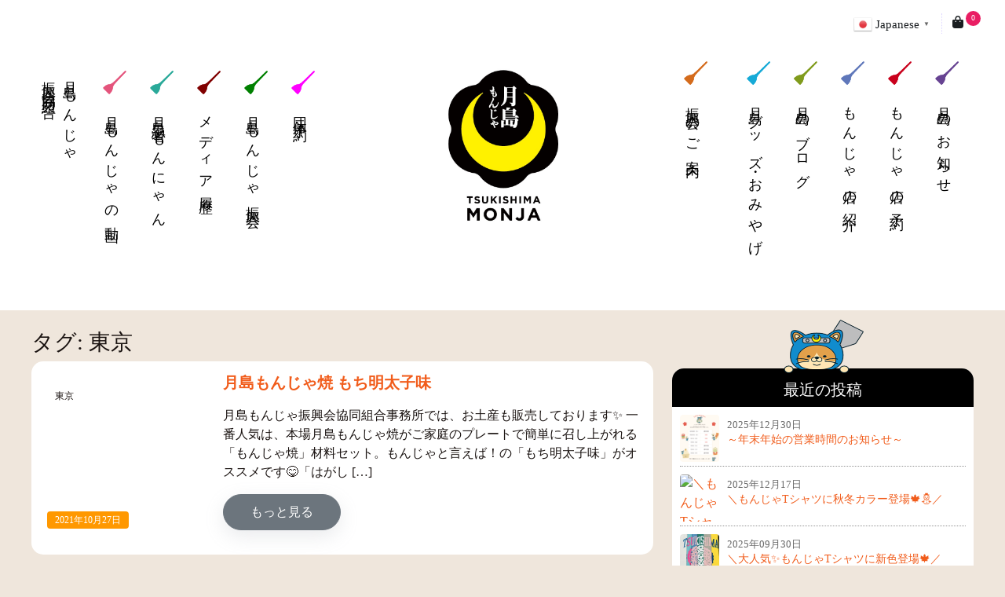

--- FILE ---
content_type: text/html; charset=UTF-8
request_url: https://monja.gr.jp/tag/%E6%9D%B1%E4%BA%AC/page/5/
body_size: 13310
content:
<!DOCTYPE html><html lang="ja"><head><meta charset="UTF-8"><meta name="viewport" content="width=device-width, initial-scale=1, shrink-to-fit=no"><link rel="profile" href="http://gmpg.org/xfn/11"><link rel="manifest" href="/superpwa-manifest.json"><meta name="theme-color" content="#D5E0EB"><meta name='robots' content='index, follow, max-image-preview:large, max-snippet:-1, max-video-preview:-1' /><title>東京 アーカイブ - 5ページ目 (6ページ中) - 【公式】月島もんじゃ振興会協同組合</title><link rel="canonical" href="https://monja.gr.jp/tag/東京/page/5/" /><link rel="prev" href="https://monja.gr.jp/tag/%e6%9d%b1%e4%ba%ac/page/4/" /><link rel="next" href="https://monja.gr.jp/tag/%e6%9d%b1%e4%ba%ac/page/6/" /><meta property="og:locale" content="ja_JP" /><meta property="og:type" content="article" /><meta property="og:title" content="東京 アーカイブ - 5ページ目 (6ページ中) - 【公式】月島もんじゃ振興会協同組合" /><meta property="og:url" content="https://monja.gr.jp/tag/東京/" /><meta property="og:site_name" content="【公式】月島もんじゃ振興会協同組合" /><meta name="twitter:card" content="summary_large_image" /><meta name="twitter:site" content="@monjatsukishima" /> <script type="application/ld+json" class="yoast-schema-graph">{"@context":"https://schema.org","@graph":[{"@type":"CollectionPage","@id":"https://monja.gr.jp/tag/%e6%9d%b1%e4%ba%ac/","url":"https://monja.gr.jp/tag/%e6%9d%b1%e4%ba%ac/page/5/","name":"東京 アーカイブ - 5ページ目 (6ページ中) - 【公式】月島もんじゃ振興会協同組合","isPartOf":{"@id":"https://monja.gr.jp/#website"},"primaryImageOfPage":{"@id":"https://monja.gr.jp/tag/%e6%9d%b1%e4%ba%ac/page/5/#primaryimage"},"image":{"@id":"https://monja.gr.jp/tag/%e6%9d%b1%e4%ba%ac/page/5/#primaryimage"},"thumbnailUrl":"","breadcrumb":{"@id":"https://monja.gr.jp/tag/%e6%9d%b1%e4%ba%ac/page/5/#breadcrumb"},"inLanguage":"ja"},{"@type":"ImageObject","inLanguage":"ja","@id":"https://monja.gr.jp/tag/%e6%9d%b1%e4%ba%ac/page/5/#primaryimage","url":"","contentUrl":""},{"@type":"BreadcrumbList","@id":"https://monja.gr.jp/tag/%e6%9d%b1%e4%ba%ac/page/5/#breadcrumb","itemListElement":[{"@type":"ListItem","position":1,"name":"ホーム","item":"https://monja.gr.jp/"},{"@type":"ListItem","position":2,"name":"東京"}]},{"@type":"WebSite","@id":"https://monja.gr.jp/#website","url":"https://monja.gr.jp/","name":"【公式】月島もんじゃ振興会協同組合","description":"東京の下町グルメ「もんじゃ」のポータルサイトです♪","publisher":{"@id":"https://monja.gr.jp/#organization"},"potentialAction":[{"@type":"SearchAction","target":{"@type":"EntryPoint","urlTemplate":"https://monja.gr.jp/?s={search_term_string}"},"query-input":{"@type":"PropertyValueSpecification","valueRequired":true,"valueName":"search_term_string"}}],"inLanguage":"ja"},{"@type":"Organization","@id":"https://monja.gr.jp/#organization","name":"【公式】月島もんじゃ振興会協同組合","url":"https://monja.gr.jp/","logo":{"@type":"ImageObject","inLanguage":"ja","@id":"https://monja.gr.jp/#/schema/logo/image/","url":"https://monja.gr.jp/wp-content/uploads/2021/12/monja-logo.jpg","contentUrl":"https://monja.gr.jp/wp-content/uploads/2021/12/monja-logo.jpg","width":650,"height":650,"caption":"【公式】月島もんじゃ振興会協同組合"},"image":{"@id":"https://monja.gr.jp/#/schema/logo/image/"},"sameAs":["https://www.facebook.com/profile.php?id=100067038993514","https://x.com/monjatsukishima"]}]}</script> <link rel='dns-prefetch' href='//www.googletagmanager.com' /><link rel='dns-prefetch' href='//use.fontawesome.com' /><link rel="alternate" type="application/rss+xml" title="【公式】月島もんじゃ振興会協同組合 &raquo; フィード" href="https://monja.gr.jp/feed/" /><link rel="alternate" type="application/rss+xml" title="【公式】月島もんじゃ振興会協同組合 &raquo; コメントフィード" href="https://monja.gr.jp/comments/feed/" /><link rel="alternate" type="application/rss+xml" title="【公式】月島もんじゃ振興会協同組合 &raquo; 東京 タグのフィード" href="https://monja.gr.jp/tag/%e6%9d%b1%e4%ba%ac/feed/" /><link data-optimized="2" rel="stylesheet" href="https://monja.gr.jp/wp-content/litespeed/css/430700eb6a7dc7b382b3c28915b71aad.css?ver=e7ca3" /><style id='wp-block-image-inline-css'>.wp-block-image>a,.wp-block-image>figure>a{display:inline-block}.wp-block-image img{box-sizing:border-box;height:auto;max-width:100%;vertical-align:bottom}@media not (prefers-reduced-motion){.wp-block-image img.hide{visibility:hidden}.wp-block-image img.show{animation:show-content-image .4s}}.wp-block-image[style*=border-radius] img,.wp-block-image[style*=border-radius]>a{border-radius:inherit}.wp-block-image.has-custom-border img{box-sizing:border-box}.wp-block-image.aligncenter{text-align:center}.wp-block-image.alignfull>a,.wp-block-image.alignwide>a{width:100%}.wp-block-image.alignfull img,.wp-block-image.alignwide img{height:auto;width:100%}.wp-block-image .aligncenter,.wp-block-image .alignleft,.wp-block-image .alignright,.wp-block-image.aligncenter,.wp-block-image.alignleft,.wp-block-image.alignright{display:table}.wp-block-image .aligncenter>figcaption,.wp-block-image .alignleft>figcaption,.wp-block-image .alignright>figcaption,.wp-block-image.aligncenter>figcaption,.wp-block-image.alignleft>figcaption,.wp-block-image.alignright>figcaption{caption-side:bottom;display:table-caption}.wp-block-image .alignleft{float:left;margin:.5em 1em .5em 0}.wp-block-image .alignright{float:right;margin:.5em 0 .5em 1em}.wp-block-image .aligncenter{margin-left:auto;margin-right:auto}.wp-block-image :where(figcaption){margin-bottom:1em;margin-top:.5em}.wp-block-image.is-style-circle-mask img{border-radius:9999px}@supports ((-webkit-mask-image:none) or (mask-image:none)) or (-webkit-mask-image:none){.wp-block-image.is-style-circle-mask img{border-radius:0;-webkit-mask-image:url('data:image/svg+xml;utf8,<svg viewBox="0 0 100 100" xmlns="http://www.w3.org/2000/svg"><circle cx="50" cy="50" r="50"/></svg>');mask-image:url('data:image/svg+xml;utf8,<svg viewBox="0 0 100 100" xmlns="http://www.w3.org/2000/svg"><circle cx="50" cy="50" r="50"/></svg>');mask-mode:alpha;-webkit-mask-position:center;mask-position:center;-webkit-mask-repeat:no-repeat;mask-repeat:no-repeat;-webkit-mask-size:contain;mask-size:contain}}:root :where(.wp-block-image.is-style-rounded img,.wp-block-image .is-style-rounded img){border-radius:9999px}.wp-block-image figure{margin:0}.wp-lightbox-container{display:flex;flex-direction:column;position:relative}.wp-lightbox-container img{cursor:zoom-in}.wp-lightbox-container img:hover+button{opacity:1}.wp-lightbox-container button{align-items:center;backdrop-filter:blur(16px) saturate(180%);background-color:#5a5a5a40;border:none;border-radius:4px;cursor:zoom-in;display:flex;height:20px;justify-content:center;opacity:0;padding:0;position:absolute;right:16px;text-align:center;top:16px;width:20px;z-index:100}@media not (prefers-reduced-motion){.wp-lightbox-container button{transition:opacity .2s ease}}.wp-lightbox-container button:focus-visible{outline:3px auto #5a5a5a40;outline:3px auto -webkit-focus-ring-color;outline-offset:3px}.wp-lightbox-container button:hover{cursor:pointer;opacity:1}.wp-lightbox-container button:focus{opacity:1}.wp-lightbox-container button:focus,.wp-lightbox-container button:hover,.wp-lightbox-container button:not(:hover):not(:active):not(.has-background){background-color:#5a5a5a40;border:none}.wp-lightbox-overlay{box-sizing:border-box;cursor:zoom-out;height:100vh;left:0;overflow:hidden;position:fixed;top:0;visibility:hidden;width:100%;z-index:100000}.wp-lightbox-overlay .close-button{align-items:center;cursor:pointer;display:flex;justify-content:center;min-height:40px;min-width:40px;padding:0;position:absolute;right:calc(env(safe-area-inset-right) + 16px);top:calc(env(safe-area-inset-top) + 16px);z-index:5000000}.wp-lightbox-overlay .close-button:focus,.wp-lightbox-overlay .close-button:hover,.wp-lightbox-overlay .close-button:not(:hover):not(:active):not(.has-background){background:none;border:none}.wp-lightbox-overlay .lightbox-image-container{height:var(--wp--lightbox-container-height);left:50%;overflow:hidden;position:absolute;top:50%;transform:translate(-50%,-50%);transform-origin:top left;width:var(--wp--lightbox-container-width);z-index:9999999999}.wp-lightbox-overlay .wp-block-image{align-items:center;box-sizing:border-box;display:flex;height:100%;justify-content:center;margin:0;position:relative;transform-origin:0 0;width:100%;z-index:3000000}.wp-lightbox-overlay .wp-block-image img{height:var(--wp--lightbox-image-height);min-height:var(--wp--lightbox-image-height);min-width:var(--wp--lightbox-image-width);width:var(--wp--lightbox-image-width)}.wp-lightbox-overlay .wp-block-image figcaption{display:none}.wp-lightbox-overlay button{background:none;border:none}.wp-lightbox-overlay .scrim{background-color:#fff;height:100%;opacity:.9;position:absolute;width:100%;z-index:2000000}.wp-lightbox-overlay.active{visibility:visible}@media not (prefers-reduced-motion){.wp-lightbox-overlay.active{animation:turn-on-visibility .25s both}.wp-lightbox-overlay.active img{animation:turn-on-visibility .35s both}.wp-lightbox-overlay.show-closing-animation:not(.active){animation:turn-off-visibility .35s both}.wp-lightbox-overlay.show-closing-animation:not(.active) img{animation:turn-off-visibility .25s both}.wp-lightbox-overlay.zoom.active{animation:none;opacity:1;visibility:visible}.wp-lightbox-overlay.zoom.active .lightbox-image-container{animation:lightbox-zoom-in .4s}.wp-lightbox-overlay.zoom.active .lightbox-image-container img{animation:none}.wp-lightbox-overlay.zoom.active .scrim{animation:turn-on-visibility .4s forwards}.wp-lightbox-overlay.zoom.show-closing-animation:not(.active){animation:none}.wp-lightbox-overlay.zoom.show-closing-animation:not(.active) .lightbox-image-container{animation:lightbox-zoom-out .4s}.wp-lightbox-overlay.zoom.show-closing-animation:not(.active) .lightbox-image-container img{animation:none}.wp-lightbox-overlay.zoom.show-closing-animation:not(.active) .scrim{animation:turn-off-visibility .4s forwards}}@keyframes show-content-image{0%{visibility:hidden}99%{visibility:hidden}to{visibility:visible}}@keyframes turn-on-visibility{0%{opacity:0}to{opacity:1}}@keyframes turn-off-visibility{0%{opacity:1;visibility:visible}99%{opacity:0;visibility:visible}to{opacity:0;visibility:hidden}}@keyframes lightbox-zoom-in{0%{transform:translate(calc((-100vw + var(--wp--lightbox-scrollbar-width))/2 + var(--wp--lightbox-initial-left-position)),calc(-50vh + var(--wp--lightbox-initial-top-position))) scale(var(--wp--lightbox-scale))}to{transform:translate(-50%,-50%) scale(1)}}@keyframes lightbox-zoom-out{0%{transform:translate(-50%,-50%) scale(1);visibility:visible}99%{visibility:visible}to{transform:translate(calc((-100vw + var(--wp--lightbox-scrollbar-width))/2 + var(--wp--lightbox-initial-left-position)),calc(-50vh + var(--wp--lightbox-initial-top-position))) scale(var(--wp--lightbox-scale));visibility:hidden}}
/*# sourceURL=https://monja.gr.jp/wp-includes/blocks/image/style.min.css */</style><link rel='stylesheet' id='custom-styles-css' href='https://monja.gr.jp/wp-content/themes/monja-child/css/custom.css?ver=2.0.4' media='all' /> <script src="https://monja.gr.jp/wp-includes/js/jquery/jquery.min.js?ver=3.7.1" id="jquery-core-js"></script> <script src="https://monja.gr.jp/wp-content/plugins/search-filter-pro/public/assets/js/chosen.jquery.min.js?ver=2.5.11" id="search-filter-plugin-chosen-js"></script> 
 <script src="https://www.googletagmanager.com/gtag/js?id=GT-KDD63C6" id="google_gtagjs-js" defer data-deferred="1"></script> <script id="google_gtagjs-js-after" src="[data-uri]" defer></script> <link rel="https://api.w.org/" href="https://monja.gr.jp/wp-json/" /><link rel="alternate" title="JSON" type="application/json" href="https://monja.gr.jp/wp-json/wp/v2/tags/125" /><link rel="EditURI" type="application/rsd+xml" title="RSD" href="https://monja.gr.jp/xmlrpc.php?rsd" /><meta name="generator" content="Site Kit by Google 1.170.0" /><meta name="mobile-web-app-capable" content="yes"><meta name="apple-mobile-web-app-capable" content="yes"><meta name="apple-mobile-web-app-title" content="【公式】月島もんじゃ振興会協同組合 - 東京の下町グルメ「もんじゃ」のポータルサイトです♪">
<noscript><style>.woocommerce-product-gallery{ opacity: 1 !important; }</style></noscript>
<noscript><style>.lazyload[data-src]{display:none !important;}</style></noscript><link rel="icon" href="https://monja.gr.jp/wp-content/uploads/2021/12/cropped-monja-logo-32x32.png" sizes="32x32" /><link rel="icon" href="https://monja.gr.jp/wp-content/uploads/2021/12/cropped-monja-logo-192x192.png" sizes="192x192" /><link rel="apple-touch-icon" href="https://monja.gr.jp/wp-content/uploads/2021/12/cropped-monja-logo-180x180.png" /><meta name="msapplication-TileImage" content="https://monja.gr.jp/wp-content/uploads/2021/12/cropped-monja-logo-270x270.png" />
 <script src="https://www.googletagmanager.com/gtag/js?id=UA-139245253-1" defer data-deferred="1"></script> <script src="[data-uri]" defer></script> </head><body class="archive paged tag tag-125 custom-background wp-custom-logo wp-embed-responsive paged-5 tag-paged-5 wp-theme-monja wp-child-theme-monja-child theme-monja woocommerce-no-js hfeed understrap-has-sidebar" itemscope itemtype="http://schema.org/WebSite"><div class="site" id="page"><header id="wrapper-navbar"><div class="pre-header bg-white"><div class="container"><div class="row"><div class="col-12"><div class="login-register-nav"><ul class="navbar-nav ml-auto flex-row justify-content-end align-items-center"><li class="nav-item"><div class="gtranslate_wrapper" id="gt-wrapper-67637156"></div></a></li><li class="nav-item"><a href="https://monja.gr.jp/cart" class="nav-link"><i class="fas fa-shopping-bag"></i><span class="header-cart-count">0</span></a></li></ul></div></div></div></div></div><nav class="navbar navbar-expand-md navbar-light bg-white"><div class="container">
<a class="navbar-brand abs nav-logo-c" href="https://monja.gr.jp/">
<img class="img-fluid img-responsive lazyload" src="[data-uri]" alt="月島もんじゃ振興会" data-src="https://monja.gr.jp/wp-content/uploads/2021/12/monja-logo.jpg" decoding="async" data-eio-rwidth="650" data-eio-rheight="650"><noscript><img class="img-fluid img-responsive" src="https://monja.gr.jp/wp-content/uploads/2021/12/monja-logo.jpg" alt="月島もんじゃ振興会" data-eio="l"></noscript>
</a>
<button class="navbar-toggler ms-auto" type="button" data-bs-toggle="collapse" data-bs-target="#collapseNavbar">
<span class="navbar-toggler-icon"></span>
</button><div class="navbar-collapse collapse" id="collapseNavbar"><ul class="navbar-nav left-nav"><li class="nav-item">
<a class="nav-link" href="https://monja.gr.jp/">月島もんじゃ<span>振興会協同組合</span></a></li><li class="nav-item">
<a class="nav-link" href="/way/"><img class="menu-icon lazyload" src="[data-uri]" alt="月島もんじゃの動画" data-src="https://monja.gr.jp/wp-content/themes/monja-child/img/spoon_icon_8.png.webp" decoding="async" data-eio-rwidth="104" data-eio-rheight="103"><noscript><img class="menu-icon" src="https://monja.gr.jp/wp-content/themes/monja-child/img/spoon_icon_8.png.webp" alt="月島もんじゃの動画" data-eio="l"></noscript>月島もんじゃの動画</a></li><li class="nav-item">
<a class="nav-link" href="https://walk.monja.gr.jp/"><img class="menu-icon lazyload" src="[data-uri]" alt="月島忍者もんにゃん" data-src="https://monja.gr.jp/wp-content/themes/monja-child/img/spoon_icon_7.png.webp" decoding="async" data-eio-rwidth="103" data-eio-rheight="103"><noscript><img class="menu-icon" src="https://monja.gr.jp/wp-content/themes/monja-child/img/spoon_icon_7.png.webp" alt="月島忍者もんにゃん" data-eio="l"></noscript>月島忍者もんにゃん</a></li><li class="nav-item">
<a class="nav-link" href="/media-history/"><img class="menu-icon lazyload" src="[data-uri]" alt="メディア履歴" data-src="https://monja.gr.jp/wp-content/themes/monja-child/img/spoon_icon_9.png.webp" decoding="async" data-eio-rwidth="103" data-eio-rheight="103"><noscript><img class="menu-icon" src="https://monja.gr.jp/wp-content/themes/monja-child/img/spoon_icon_9.png.webp" alt="メディア履歴" data-eio="l"></noscript>メディア履歴</a></li><li class="nav-item">
<a class="nav-link" href="/information/"><img class="menu-icon lazyload" src="[data-uri]" alt="月島もんじゃ振興会" data-src="https://monja.gr.jp/wp-content/themes/monja-child/img/spoon_icon_10.png.webp" decoding="async" data-eio-rwidth="103" data-eio-rheight="103"><noscript><img class="menu-icon" src="https://monja.gr.jp/wp-content/themes/monja-child/img/spoon_icon_10.png.webp" alt="月島もんじゃ振興会" data-eio="l"></noscript>月島もんじゃ振興会</a></li><li class="nav-item">
<a class="nav-link" href="/group-reservation/"><img class="menu-icon lazyload" src="[data-uri]" alt="団体予約" data-src="https://monja.gr.jp/wp-content/themes/monja-child/img/spoon_icon_11.png.webp" decoding="async" data-eio-rwidth="103" data-eio-rheight="103"><noscript><img class="menu-icon" src="https://monja.gr.jp/wp-content/themes/monja-child/img/spoon_icon_11.png.webp" alt="団体予約" data-eio="l"></noscript>団体予約</a></li></ul><ul class="navbar-nav ms-auto"><li class="nav-item">
<a class="nav-link" href="/about/"><img class="menu-icon lazyload" src="[data-uri]" alt="振興会のご案内" data-src="https://monja.gr.jp/wp-content/themes/monja-child/img/spoon_icon_6.png.webp" decoding="async" data-eio-rwidth="103" data-eio-rheight="103"><noscript><img class="menu-icon" src="https://monja.gr.jp/wp-content/themes/monja-child/img/spoon_icon_6.png.webp" alt="振興会のご案内" data-eio="l"></noscript> 振興会のご案内</a></li><li class="nav-item">
<a class="nav-link" href="/shop/"><img class="menu-icon lazyload" src="[data-uri]" alt="月島グッズ・おみやげ" data-src="https://monja.gr.jp/wp-content/themes/monja-child/img/spoon_icon_5.png.webp" decoding="async" data-eio-rwidth="103" data-eio-rheight="103"><noscript><img class="menu-icon" src="https://monja.gr.jp/wp-content/themes/monja-child/img/spoon_icon_5.png.webp" alt="月島グッズ・おみやげ" data-eio="l"></noscript> 月島グッズ・おみやげ</a></li><li class="nav-item">
<a class="nav-link" href="/column/blog/"><img class="menu-icon lazyload" src="[data-uri]" alt="月島のプログ" data-src="https://monja.gr.jp/wp-content/themes/monja-child/img/spoon_icon_4.png.webp" decoding="async" data-eio-rwidth="103" data-eio-rheight="103"><noscript><img class="menu-icon" src="https://monja.gr.jp/wp-content/themes/monja-child/img/spoon_icon_4.png.webp" alt="月島のプログ" data-eio="l"></noscript> 月島のブログ</a></li><li class="nav-item">
<a class="nav-link" href="/stores"><img class="menu-icon lazyload" src="[data-uri]" alt="もんじゃ店の紹介" data-src="https://monja.gr.jp/wp-content/themes/monja-child/img/spoon_icon_3.png.webp" decoding="async" data-eio-rwidth="103" data-eio-rheight="103"><noscript><img class="menu-icon" src="https://monja.gr.jp/wp-content/themes/monja-child/img/spoon_icon_3.png.webp" alt="もんじゃ店の紹介" data-eio="l"></noscript> もんじゃ店の紹介</a></li><li class="nav-item">
<a class="nav-link" href="https://monnyan.com/"><img class="menu-icon lazyload" src="[data-uri]" alt="もんじゃ店の予約" data-src="https://monja.gr.jp/wp-content/themes/monja-child/img/spoon_icon_2.png.webp" decoding="async" data-eio-rwidth="103" data-eio-rheight="103"><noscript><img class="menu-icon" src="https://monja.gr.jp/wp-content/themes/monja-child/img/spoon_icon_2.png.webp" alt="もんじゃ店の予約" data-eio="l"></noscript> もんじゃ店の予約</a></li><li class="nav-item">
<a class="nav-link" href="/column/news/"><img class="menu-icon lazyload" src="[data-uri]" alt="月島のお知らせ" data-src="https://monja.gr.jp/wp-content/themes/monja-child/img/spoon_icon_1.png.webp" decoding="async" data-eio-rwidth="103" data-eio-rheight="103"><noscript><img class="menu-icon" src="https://monja.gr.jp/wp-content/themes/monja-child/img/spoon_icon_1.png.webp" alt="月島のお知らせ" data-eio="l"></noscript> 月島のお知らせ</a></li></ul></div></div></nav></header><div class="custom-post-list py-2 p-md-4" id="archive-wrapper"><div class="container" id="content" tabindex="-1"><div class="row"><div class="col-md content-area" id="primary"><main class="site-main" id="main"><header class="page-header"><h1 class="page-title">タグ: <span>東京</span></h1></header><article class="post-5323 post type-post status-publish format-standard has-post-thumbnail hentry category-tsukishima-information tag-108 tag-94 tag-119 tag-153 tag-147 tag-159 tag-112 tag-125 tag-132 tag-127" id="post-5323"><div class="feat-img"><a class="d-block" href="https://monja.gr.jp/tsukishima-information/mochi-mentaiko-monja/"> </a>
<span class="cat-name">東京</span>
<span class="post-date">2021年10月27日</span></div><div class="article-content"><header class="entry-header"><h2 class="entry-title"><a href="https://monja.gr.jp/tsukishima-information/mochi-mentaiko-monja/" rel="bookmark">月島もんじゃ焼 もち明太子味</a></h2></header><div class="entry-content"><p>月島もんじゃ振興会協同組合事務所では、お土産も販売しております✨ 一番人気は、本場月島もんじゃ焼がご家庭のプレートで簡単に召し上がれる「もんじゃ焼」材料セット。もんじゃと言えば！の「もち明太子味」がオススメです😋「はがし [&#8230;]</p><p><a class="btn btn-secondary understrap-read-more-link" href="https://monja.gr.jp/tsukishima-information/mochi-mentaiko-monja/">もっと見る<span class="screen-reader-text"> from 月島もんじゃ焼 もち明太子味</span></a></p></div></div></article><article class="post-5314 post type-post status-publish format-standard has-post-thumbnail hentry category-blog category-store-introduction tag-scallop tag-94 tag-122 tag-119 tag-99 tag-159 tag-112 tag-125 tag-177 tag-136 tag-127 tag-178" id="post-5314"><div class="feat-img"><a class="d-block" href="https://monja.gr.jp/blog/3-cold-hoppy/"> <img width="600" height="600" src="[data-uri]" class="attachment-large size-large wp-post-image lazyload" alt="" decoding="async" fetchpriority="high"   data-src="https://monja.gr.jp/wp-content/uploads/2021/10/まるた本店　３冷ホッピー.jpg.webp" data-srcset="https://monja.gr.jp/wp-content/uploads/2021/10/まるた本店　３冷ホッピー.jpg.webp 600w, https://monja.gr.jp/wp-content/uploads/2021/10/まるた本店　３冷ホッピー-300x300.jpg.webp 300w, https://monja.gr.jp/wp-content/uploads/2021/10/まるた本店　３冷ホッピー-150x150.jpg.webp 150w, https://monja.gr.jp/wp-content/uploads/2021/10/まるた本店　３冷ホッピー-100x100.jpg.webp 100w" data-sizes="auto" data-eio-rwidth="600" data-eio-rheight="600" /><noscript><img width="600" height="600" src="https://monja.gr.jp/wp-content/uploads/2021/10/まるた本店　３冷ホッピー.jpg.webp" class="attachment-large size-large wp-post-image" alt="" decoding="async" fetchpriority="high" srcset="https://monja.gr.jp/wp-content/uploads/2021/10/まるた本店　３冷ホッピー.jpg.webp 600w, https://monja.gr.jp/wp-content/uploads/2021/10/まるた本店　３冷ホッピー-300x300.jpg.webp 300w, https://monja.gr.jp/wp-content/uploads/2021/10/まるた本店　３冷ホッピー-150x150.jpg.webp 150w, https://monja.gr.jp/wp-content/uploads/2021/10/まるた本店　３冷ホッピー-100x100.jpg.webp 100w" sizes="(max-width: 600px) 100vw, 600px" data-eio="l" /></noscript></a>
<span class="cat-name">東京</span>
<span class="post-date">2021年10月25日</span></div><div class="article-content"><header class="entry-header"><h2 class="entry-title"><a href="https://monja.gr.jp/blog/3-cold-hoppy/" rel="bookmark">【まるた本店】３冷ホッピー</a></h2></header><div class="entry-content"><p>「まるた」の名のごとく、ログハウス風の外観が目を引く、４番街のもんじゃ屋さん。こぼれんばかりに瓦積みされたあさりが映える、まるたの看板メニュー「帆立あさりねぎもんじゃ」に合わせるのは、「３冷ホッピー」でいかがでしょうか♪ [&#8230;]</p><p><a class="btn btn-secondary understrap-read-more-link" href="https://monja.gr.jp/blog/3-cold-hoppy/">もっと見る<span class="screen-reader-text"> from 【まるた本店】３冷ホッピー</span></a></p></div></div></article><article class="post-5246 post type-post status-publish format-standard has-post-thumbnail hentry category-event-campaign tag-105 tag-106 tag-94 tag-99 tag-202 tag-153 tag-173 tag-158 tag-147 tag-112 tag-125 tag-132 tag-127" id="post-5246"><div class="feat-img"><a class="d-block" href="https://monja.gr.jp/event-campaign/ryoko-yomiuri/"> </a>
<span class="cat-name">東京</span>
<span class="post-date">2021年10月08日</span></div><div class="article-content"><header class="entry-header"><h2 class="entry-title"><a href="https://monja.gr.jp/event-campaign/ryoko-yomiuri/" rel="bookmark">旅行読売11月号</a></h2></header><div class="entry-content"><p>現在、発売中の『旅行読売11月号』（旅行読売出版社）に月島もんじゃ振興会協同組合加盟店で使えるご飲食券を掲載していただいています⭐ 応募していただくと抽選で５名の方にプレゼント！ぜひご応募ください(●&#8217;◡&#038;# [&#8230;]</p><p><a class="btn btn-secondary understrap-read-more-link" href="https://monja.gr.jp/event-campaign/ryoko-yomiuri/">もっと見る<span class="screen-reader-text"> from 旅行読売11月号</span></a></p></div></div></article><article class="post-5241 post type-post status-publish format-standard has-post-thumbnail hentry category-event-campaign tag-119 tag-123 tag-110 tag-153 tag-165 tag-112 tag-125 tag-132 tag-160 tag-127" id="post-5241"><div class="feat-img"><a class="d-block" href="https://monja.gr.jp/event-campaign/safety-campaign/"> </a>
<span class="cat-name">東京</span>
<span class="post-date">2021年10月06日</span></div><div class="article-content"><header class="entry-header"><h2 class="entry-title"><a href="https://monja.gr.jp/event-campaign/safety-campaign/" rel="bookmark">全国地域安全運動</a></h2></header><div class="entry-content"><p>10月11日（月曜）から10月20日（水曜）まで、全国地域安全運動が実施されます👮‍♀️✨ 一人ひとりの安全安心のために「防犯チェックポイント」と「防犯お役立ち情報」で防犯行動を取りましょう！ 月島もんじゃ振興会の事務所 [&#8230;]</p><p><a class="btn btn-secondary understrap-read-more-link" href="https://monja.gr.jp/event-campaign/safety-campaign/">もっと見る<span class="screen-reader-text"> from 全国地域安全運動</span></a></p></div></div></article><article class="post-5213 post type-post status-publish format-standard has-post-thumbnail hentry category-event-campaign tag-169 tag-94 tag-119 tag-110 tag-173 tag-131 tag-158 tag-112 tag-125 tag-132 tag-207 tag-127" id="post-5213"><div class="feat-img"><a class="d-block" href="https://monja.gr.jp/event-campaign/autumn-fair-2/"> </a>
<span class="cat-name">東京</span>
<span class="post-date">2021年10月04日</span></div><div class="article-content"><header class="entry-header"><h2 class="entry-title"><a href="https://monja.gr.jp/event-campaign/autumn-fair-2/" rel="bookmark">秋のありがとうフェア</a></h2></header><div class="entry-content"><p>『月島もんじゃ秋のありがとうフェア』無事終了しました🤗🎉ありがとうございました！ 好美家さんでお食事をされたお客様が、特賞の【超豪華お食事券】を当てられました～👸✨ １１月３日～１４日は『月島 秋の大抽選会』が開催されま [&#8230;]</p><p><a class="btn btn-secondary understrap-read-more-link" href="https://monja.gr.jp/event-campaign/autumn-fair-2/">もっと見る<span class="screen-reader-text"> from 秋のありがとうフェア</span></a></p></div></div></article><article class="post-5145 post type-post status-publish format-standard has-post-thumbnail hentry category-blog category-store-introduction tag-149 tag-150 tag-209 tag-94 tag-122 tag-118 tag-119 tag-123 tag-112 tag-125 tag-177 tag-143 tag-128" id="post-5145"><div class="feat-img"><a class="d-block" href="https://monja.gr.jp/blog/hazama-uenoshokudo/"> <img width="600" height="600" src="[data-uri]" class="attachment-large size-large wp-post-image lazyload" alt="" decoding="async"   data-src="https://monja.gr.jp/wp-content/uploads/2021/09/はざま　もんじゃ　600×600.jpg.webp" data-srcset="https://monja.gr.jp/wp-content/uploads/2021/09/はざま　もんじゃ　600×600.jpg.webp 600w, https://monja.gr.jp/wp-content/uploads/2021/09/はざま　もんじゃ　600×600-300x300.jpg.webp 300w, https://monja.gr.jp/wp-content/uploads/2021/09/はざま　もんじゃ　600×600-150x150.jpg.webp 150w, https://monja.gr.jp/wp-content/uploads/2021/09/はざま　もんじゃ　600×600-100x100.jpg.webp 100w" data-sizes="auto" data-eio-rwidth="600" data-eio-rheight="600" /><noscript><img width="600" height="600" src="https://monja.gr.jp/wp-content/uploads/2021/09/はざま　もんじゃ　600×600.jpg.webp" class="attachment-large size-large wp-post-image" alt="" decoding="async" srcset="https://monja.gr.jp/wp-content/uploads/2021/09/はざま　もんじゃ　600×600.jpg.webp 600w, https://monja.gr.jp/wp-content/uploads/2021/09/はざま　もんじゃ　600×600-300x300.jpg.webp 300w, https://monja.gr.jp/wp-content/uploads/2021/09/はざま　もんじゃ　600×600-150x150.jpg.webp 150w, https://monja.gr.jp/wp-content/uploads/2021/09/はざま　もんじゃ　600×600-100x100.jpg.webp 100w" sizes="(max-width: 600px) 100vw, 600px" data-eio="l" /></noscript></a>
<span class="cat-name">東京</span>
<span class="post-date">2021年09月22日</span></div><div class="article-content"><header class="entry-header"><h2 class="entry-title"><a href="https://monja.gr.jp/blog/hazama-uenoshokudo/" rel="bookmark">【はざま】植野食堂で紹介されたもんじゃ</a></h2></header><div class="entry-content"><p>BSフジで放送されている「植野食堂」2021年8月24日の放送は、月島もんじゃストリート四番街にある「はざま」のもんじゃレシピの紹介でした！ 放送を見逃してしまった方、ぜひこちらのリンクからどうぞ 四番街の中ほど、振興会 [&#8230;]</p><p><a class="btn btn-secondary understrap-read-more-link" href="https://monja.gr.jp/blog/hazama-uenoshokudo/">もっと見る<span class="screen-reader-text"> from 【はざま】植野食堂で紹介されたもんじゃ</span></a></p></div></div></article><article class="post-5126 post type-post status-publish format-standard has-post-thumbnail hentry category-tsukishima-information tag-105 tag-106 tag-119 tag-173 tag-147 tag-174 tag-112 tag-125 tag-175 tag-127" id="post-5126"><div class="feat-img"><a class="d-block" href="https://monja.gr.jp/tsukishima-information/convenience-store-in-tsukishima/"> </a>
<span class="cat-name">東京</span>
<span class="post-date">2021年09月20日</span></div><div class="article-content"><header class="entry-header"><h2 class="entry-title"><a href="https://monja.gr.jp/tsukishima-information/convenience-store-in-tsukishima/" rel="bookmark">月島にあるコンビニ</a></h2></header><div class="entry-content"><p>月島もんじゃストリート界隈のコンビニエンスストア一覧です。月島駅や、大通りの清澄通り(北からローソン、セブンイレブン、ファミリーマート2軒がある通り)沿いに集中しています。もんじゃストリートにはコンビニはありませんが、参 [&#8230;]</p><p><a class="btn btn-secondary understrap-read-more-link" href="https://monja.gr.jp/tsukishima-information/convenience-store-in-tsukishima/">もっと見る<span class="screen-reader-text"> from 月島にあるコンビニ</span></a></p></div></div></article><article class="post-5087 post type-post status-publish format-standard has-post-thumbnail hentry category-event-campaign tag-169 tag-106 tag-94 tag-173 tag-147 tag-174 tag-112 tag-125 tag-132 tag-175 tag-127" id="post-5087"><div class="feat-img"><a class="d-block" href="https://monja.gr.jp/event-campaign/34th-tsukishima-monja-autumn-fair/"> </a>
<span class="cat-name">東京</span>
<span class="post-date">2021年09月08日</span></div><div class="article-content"><header class="entry-header"><h2 class="entry-title"><a href="https://monja.gr.jp/event-campaign/34th-tsukishima-monja-autumn-fair/" rel="bookmark">第３４回 月島もんじゃ 秋のありがとうフェア</a></h2></header><div class="entry-content"><p>９月２５日（土）～１０月３日（日）まで、「第３４回 月島もんじゃ 秋のありがとうフェア」を開催いたします！ 期間中に、月島もんじゃ振興会協同組合加盟店でお食事していただくと、お食事代2,000円につき１枚、抽選券を進呈し [&#8230;]</p><p><a class="btn btn-secondary understrap-read-more-link" href="https://monja.gr.jp/event-campaign/34th-tsukishima-monja-autumn-fair/">もっと見る<span class="screen-reader-text"> from 第３４回 月島もんじゃ 秋のありがとうフェア</span></a></p></div></div></article><article class="post-5051 post type-post status-publish format-standard has-post-thumbnail hentry category-blog category-store-introduction tag-133 tag-102 tag-108 tag-199 tag-94 tag-104 tag-157 tag-119 tag-123 tag-198 tag-165 tag-147 tag-148 tag-125 tag-160 tag-204 tag-203" id="post-5051"><div class="feat-img"><a class="d-block" href="https://monja.gr.jp/blog/instant-monja/"> <img width="600" height="600" src="[data-uri]" class="attachment-large size-large wp-post-image lazyload" alt="" decoding="async"   data-src="https://monja.gr.jp/wp-content/uploads/2021/08/宝島　お家で即席もんじゃ.jpg.webp" data-srcset="https://monja.gr.jp/wp-content/uploads/2021/08/宝島　お家で即席もんじゃ.jpg.webp 600w, https://monja.gr.jp/wp-content/uploads/2021/08/宝島　お家で即席もんじゃ-300x300.jpg.webp 300w, https://monja.gr.jp/wp-content/uploads/2021/08/宝島　お家で即席もんじゃ-150x150.jpg.webp 150w, https://monja.gr.jp/wp-content/uploads/2021/08/宝島　お家で即席もんじゃ-100x100.jpg.webp 100w" data-sizes="auto" data-eio-rwidth="600" data-eio-rheight="600" /><noscript><img width="600" height="600" src="https://monja.gr.jp/wp-content/uploads/2021/08/宝島　お家で即席もんじゃ.jpg.webp" class="attachment-large size-large wp-post-image" alt="" decoding="async" srcset="https://monja.gr.jp/wp-content/uploads/2021/08/宝島　お家で即席もんじゃ.jpg.webp 600w, https://monja.gr.jp/wp-content/uploads/2021/08/宝島　お家で即席もんじゃ-300x300.jpg.webp 300w, https://monja.gr.jp/wp-content/uploads/2021/08/宝島　お家で即席もんじゃ-150x150.jpg.webp 150w, https://monja.gr.jp/wp-content/uploads/2021/08/宝島　お家で即席もんじゃ-100x100.jpg.webp 100w" sizes="(max-width: 600px) 100vw, 600px" data-eio="l" /></noscript></a>
<span class="cat-name">東京</span>
<span class="post-date">2021年08月30日</span></div><div class="article-content"><header class="entry-header"><h2 class="entry-title"><a href="https://monja.gr.jp/blog/instant-monja/" rel="bookmark">【宝島】おうちでもんじゃセット</a></h2></header><div class="entry-content"><p>参番街にあるもんじゃ宝島では、店舗オリジナルで冷凍のお土産もんじゃを販売しています。その名も『おうちでもんじゃセット』!!調理したものを冷凍しているので、ご自宅で解凍したらすぐに食べられる優れものです。明太子もちチーズ、 [&#8230;]</p><p><a class="btn btn-secondary understrap-read-more-link" href="https://monja.gr.jp/blog/instant-monja/">もっと見る<span class="screen-reader-text"> from 【宝島】おうちでもんじゃセット</span></a></p></div></div></article><article class="post-5031 post type-post status-publish format-standard has-post-thumbnail hentry category-tsukishima-information tag-188 tag-201 tag-190 tag-202 tag-173 tag-174 tag-112 tag-125 tag-132 tag-127" id="post-5031"><div class="feat-img"><a class="d-block" href="https://monja.gr.jp/tsukishima-information/tsukishima-smoking-area/"> </a>
<span class="cat-name">東京</span>
<span class="post-date">2021年08月25日</span></div><div class="article-content"><header class="entry-header"><h2 class="entry-title"><a href="https://monja.gr.jp/tsukishima-information/tsukishima-smoking-area/" rel="bookmark">月島にある喫煙所</a></h2></header><div class="entry-content"><p>月島もんじゃストリート近辺にある指定喫煙所を２ヶ所ご紹介します🚬 ① MID TOWER GRAND２番街の、太郎・まるた２番街・誠・麦西仲店・麦本店・みっちゃき八百庄・だるま粋な店が入っている、MID TOWER GR [&#8230;]</p><p><a class="btn btn-secondary understrap-read-more-link" href="https://monja.gr.jp/tsukishima-information/tsukishima-smoking-area/">もっと見る<span class="screen-reader-text"> from 月島にある喫煙所</span></a></p></div></div></article></main><nav aria-labelledby="posts-nav-label"><h2 id="posts-nav-label" class="screen-reader-text">
Posts navigation</h2><ul class="pagination"><li class="page-item ">
<a class="prev page-link" href="https://monja.gr.jp/tag/%E6%9D%B1%E4%BA%AC/page/4/">&laquo;</a></li><li class="page-item ">
<a class="page-link" href="https://monja.gr.jp/tag/%E6%9D%B1%E4%BA%AC/">1</a></li><li class="page-item ">
<span class="page-link dots">&hellip;</span></li><li class="page-item ">
<a class="page-link" href="https://monja.gr.jp/tag/%E6%9D%B1%E4%BA%AC/page/3/">3</a></li><li class="page-item ">
<a class="page-link" href="https://monja.gr.jp/tag/%E6%9D%B1%E4%BA%AC/page/4/">4</a></li><li class="page-item active">
<span aria-current="page" class="page-link current">5</span></li><li class="page-item ">
<a class="page-link" href="https://monja.gr.jp/tag/%E6%9D%B1%E4%BA%AC/page/6/">6</a></li><li class="page-item ">
<a class="next page-link" href="https://monja.gr.jp/tag/%E6%9D%B1%E4%BA%AC/page/6/">&raquo;</a></li></ul></nav></div><div class="col-md-4 widget-area" id="right-sidebar"><div class="custom-widget widget_block"><h2>最近の投稿</h2><ul class="list-unstyled recent-post"><li>
<a href="https://monja.gr.jp/news/%ef%bd%9e%e5%b9%b4%e6%9c%ab%e5%b9%b4%e5%a7%8b%e3%81%ae%e5%96%b6%e6%a5%ad%e6%99%82%e9%96%93%e3%81%ae%e3%81%8a%e7%9f%a5%e3%82%89%e3%81%9b%ef%bd%9e-2/" title="～年末年始の営業時間のお知らせ～"><div class="feat-img">
<img class="img-fluid lazyload" src="[data-uri]" alt="～年末年始の営業時間のお知らせ～" data-src="/wp-content/uploads/2025/12/年末年始お知らせ-1-240x300.png.webp" decoding="async" data-eio-rwidth="240" data-eio-rheight="300"><noscript><img class="img-fluid" src="/wp-content/uploads/2025/12/年末年始お知らせ-1-240x300.png.webp" alt="～年末年始の営業時間のお知らせ～" data-eio="l"></noscript></div><div class="recent-post-cont">
<span class="date">2025年12月30日</span><h5>～年末年始の営業時間のお知らせ～</h5></div>
</a></li><li>
<a href="https://monja.gr.jp/about/%ef%bc%bc%e3%82%82%e3%82%93%e3%81%98%e3%82%83t%e3%82%b7%e3%83%a3%e3%83%84%e3%81%ab%e7%a7%8b%e5%86%ac%e3%82%ab%e3%83%a9%e3%83%bc%e7%99%bb%e5%a0%b4%f0%9f%8d%81%e2%9b%84%ef%bc%8f/" title="＼もんじゃTシャツに秋冬カラー登場🍁⛄／"><div class="feat-img">
<img class="img-fluid" src="" alt="＼もんじゃTシャツに秋冬カラー登場🍁⛄／"></div><div class="recent-post-cont">
<span class="date">2025年12月17日</span><h5>＼もんじゃTシャツに秋冬カラー登場🍁⛄／</h5></div>
</a></li><li>
<a href="https://monja.gr.jp/blog/%ef%bc%bc%e5%a4%a7%e4%ba%ba%e6%b0%97%e2%9c%a8%e3%82%82%e3%82%93%e3%81%98%e3%82%83t%e3%82%b7%e3%83%a3%e3%83%84%e3%81%ab%e6%96%b0%e8%89%b2%e7%99%bb%e5%a0%b4%f0%9f%8d%81%ef%bc%8f/" title="＼大人気✨もんじゃTシャツに新色登場🍁／"><div class="feat-img">
<img class="img-fluid lazyload" src="[data-uri]" alt="＼大人気✨もんじゃTシャツに新色登場🍁／" data-src="/wp-content/uploads/2025/09/S__4063249_0-300x225.jpg.webp" decoding="async" data-eio-rwidth="300" data-eio-rheight="225"><noscript><img class="img-fluid" src="/wp-content/uploads/2025/09/S__4063249_0-300x225.jpg.webp" alt="＼大人気✨もんじゃTシャツに新色登場🍁／" data-eio="l"></noscript></div><div class="recent-post-cont">
<span class="date">2025年09月30日</span><h5>＼大人気✨もんじゃTシャツに新色登場🍁／</h5></div>
</a></li><li>
<a href="https://monja.gr.jp/blog/%e3%82%82%e3%82%93%e3%81%ab%e3%82%83%e3%82%93%e3%83%bb%e3%83%bb%e3%83%bb%e3%82%b5%e3%83%97%e3%83%a9%e3%82%a4%e3%82%ba%e7%99%bb%e5%a0%b4%f0%9f%98%b2%e2%9c%a8/" title="もんにゃん・・・サプライズ登場😲✨"><div class="feat-img">
<img class="img-fluid lazyload" src="[data-uri]" alt="もんにゃん・・・サプライズ登場😲✨" data-src="/wp-content/uploads/2025/09/S__4055092_0-225x300.jpg.webp" decoding="async" data-eio-rwidth="225" data-eio-rheight="300"><noscript><img class="img-fluid" src="/wp-content/uploads/2025/09/S__4055092_0-225x300.jpg.webp" alt="もんにゃん・・・サプライズ登場😲✨" data-eio="l"></noscript></div><div class="recent-post-cont">
<span class="date">2025年09月28日</span><h5>もんにゃん・・・サプライズ登場😲✨</h5></div>
</a></li><li>
<a href="https://monja.gr.jp/blog/2025%f0%9f%8d%81%e6%9c%88%e5%b3%b6%e3%82%82%e3%82%93%e3%81%98%e3%82%83%e7%ac%ac41%e5%9b%9e%e6%98%a5%e3%81%ae%e3%81%82%e3%82%8a%e3%81%8c%e3%81%a8%e3%81%86%e3%83%95%e3%82%a7%e3%82%a2%f0%9f%8d%81/" title="2025🍁月島もんじゃ第42回秋のありがとうフェア🍁"><div class="feat-img">
<img class="img-fluid lazyload" src="[data-uri]" alt="2025🍁月島もんじゃ第42回秋のありがとうフェア🍁" data-src="/wp-content/uploads/2025/09/2025秋フェアポスター-213x300.jpg.webp" decoding="async" data-eio-rwidth="213" data-eio-rheight="300"><noscript><img class="img-fluid" src="/wp-content/uploads/2025/09/2025秋フェアポスター-213x300.jpg.webp" alt="2025🍁月島もんじゃ第42回秋のありがとうフェア🍁" data-eio="l"></noscript></div><div class="recent-post-cont">
<span class="date">2025年09月26日</span><h5>2025🍁月島もんじゃ第42回秋のありが&hellip;</h5></div>
</a></li></ul></div><div class="custom-widget widget_block pb-50"><h2>最新ニュース</h2><ul class="list-unstyled recent-news"><li>
<a href="https://monja.gr.jp/news/%ef%bd%9e%e5%b9%b4%e6%9c%ab%e5%b9%b4%e5%a7%8b%e3%81%ae%e5%96%b6%e6%a5%ad%e6%99%82%e9%96%93%e3%81%ae%e3%81%8a%e7%9f%a5%e3%82%89%e3%81%9b%ef%bd%9e-2/" title="～年末年始の営業時間のお知らせ～"><div class="recent-news-cont">
<span class="date">2025年12月30日</span><h5>～年末年始の営業時間のお知らせ～</h5></div>
</a></li><li>
<a href="https://monja.gr.jp/about/%ef%bc%bc%e3%82%82%e3%82%93%e3%81%98%e3%82%83t%e3%82%b7%e3%83%a3%e3%83%84%e3%81%ab%e7%a7%8b%e5%86%ac%e3%82%ab%e3%83%a9%e3%83%bc%e7%99%bb%e5%a0%b4%f0%9f%8d%81%e2%9b%84%ef%bc%8f/" title="＼もんじゃTシャツに秋冬カラー登場🍁⛄／"><div class="recent-news-cont">
<span class="date">2025年12月17日</span><h5>＼もんじゃTシャツに秋冬カラー登場🍁⛄／</h5></div>
</a></li><li>
<a href="https://monja.gr.jp/blog/%ef%bc%bc%e5%a4%a7%e4%ba%ba%e6%b0%97%e2%9c%a8%e3%82%82%e3%82%93%e3%81%98%e3%82%83t%e3%82%b7%e3%83%a3%e3%83%84%e3%81%ab%e6%96%b0%e8%89%b2%e7%99%bb%e5%a0%b4%f0%9f%8d%81%ef%bc%8f/" title="＼大人気✨もんじゃTシャツに新色登場🍁／"><div class="recent-news-cont">
<span class="date">2025年09月30日</span><h5>＼大人気✨もんじゃTシャツに新色登場🍁／</h5></div>
</a></li><li>
<a href="https://monja.gr.jp/blog/%e3%82%82%e3%82%93%e3%81%ab%e3%82%83%e3%82%93%e3%83%bb%e3%83%bb%e3%83%bb%e3%82%b5%e3%83%97%e3%83%a9%e3%82%a4%e3%82%ba%e7%99%bb%e5%a0%b4%f0%9f%98%b2%e2%9c%a8/" title="もんにゃん・・・サプライズ登場😲✨"><div class="recent-news-cont">
<span class="date">2025年09月28日</span><h5>もんにゃん・・・サプライズ登場😲✨</h5></div>
</a></li><li>
<a href="https://monja.gr.jp/blog/2025%f0%9f%8d%81%e6%9c%88%e5%b3%b6%e3%82%82%e3%82%93%e3%81%98%e3%82%83%e7%ac%ac41%e5%9b%9e%e6%98%a5%e3%81%ae%e3%81%82%e3%82%8a%e3%81%8c%e3%81%a8%e3%81%86%e3%83%95%e3%82%a7%e3%82%a2%f0%9f%8d%81/" title="2025🍁月島もんじゃ第42回秋のありがとうフェア🍁"><div class="recent-news-cont">
<span class="date">2025年09月26日</span><h5>2025🍁月島もんじゃ第42回秋のありが&hellip;</h5></div>
</a></li></ul></div><aside id="block-11" class="widget widget_block widget_media_image"><figure class="wp-block-image size-full"><img decoding="async" width="300" height="250" src="[data-uri]" alt="" class="wp-image-1052 lazyload" data-src="https://monja.gr.jp/wp-content/uploads/2021/12/0728_マスクホルダーバナー300x250.jpeg.webp" data-eio-rwidth="300" data-eio-rheight="250" /><noscript><img decoding="async" width="300" height="250" src="https://monja.gr.jp/wp-content/uploads/2021/12/0728_マスクホルダーバナー300x250.jpeg.webp" alt="" class="wp-image-1052" data-eio="l" /></noscript></figure></aside></div></div></div></div><footer class="wrapper" id="wrapper-footer"><div class="container"><div class="row mb-0 mb-md-4"><div class="col-12 col-md-12"><div class="footer-logo">
<img class="img-fluid lazyload" src="[data-uri]" alt="月島もんじゃ振興会" data-src="https://monja.gr.jp/wp-content/themes/monja-child/img/logo.jpg.webp" decoding="async" data-eio-rwidth="480" data-eio-rheight="650"><noscript><img class="img-fluid" src="https://monja.gr.jp/wp-content/themes/monja-child/img/logo.jpg.webp" alt="月島もんじゃ振興会" data-eio="l"></noscript></div><h4 class="py-2">月島もんじゃ振興会協同組合</h4></div></div><div class="row justify-content-between"><div class="col-6 col-md-4"><section class="footer-area footer-area-one"><ul class="wp-block-list"><li><a href="/column/news" data-type="URL" data-id="/column/news">月島のお知らせ</a></li><li><a href="/stores" data-type="URL" data-id="/stores">もんじゃのお店</a></li><li><a href="/shop" data-type="URL" data-id="/shop">月島グッズおみやげ</a></li><li><a href="/about">振興会のご案内</a></li></ul></section></div><div class="col-6 col-md-3"><section class="footer-area footer-area-two"><ul class="wp-block-list"><li><a href="http://monnyan.com/" data-type="URL" data-id="http://monnyan.com/" target="_blank" rel="noreferrer noopener">もんにゃんの紹介</a></li><li><a href="/way" data-type="URL" data-id="/way">もんじゃの作り方</a></li></ul></section></div><div class="col-12 col-md-3"><section class="footer-area footer-area-three"><ul class="wp-block-list"><li><a href="https://walk.monja.gr.jp/" data-type="URL" data-id="https://walk.monja.gr.jp/">月島忍者もんにゃんの<br>路地裏さんぽ</a></li></ul></section></div></div><div class="row"><div class="col-md-12"><div class="site-info"><p class="text-center">&copy; Tsukishima Monja Association Cooperative All Right Reserved.</p></div></div></div></div></footer></div> <script type="speculationrules">{"prefetch":[{"source":"document","where":{"and":[{"href_matches":"/*"},{"not":{"href_matches":["/wp-*.php","/wp-admin/*","/wp-content/uploads/*","/wp-content/*","/wp-content/plugins/*","/wp-content/themes/monja-child/*","/wp-content/themes/monja/*","/*\\?(.+)"]}},{"not":{"selector_matches":"a[rel~=\"nofollow\"]"}},{"not":{"selector_matches":".no-prefetch, .no-prefetch a"}}]},"eagerness":"conservative"}]}</script> <script src="https://monja.gr.jp/wp-content/themes/monja-child/js/aos.js?ver=1.1.0" id="aos_js-js"></script> <script src="https://monja.gr.jp/wp-content/themes/monja-child/js/custom.js?ver=1.1.0" id="custom-scripts-js"></script> <script id="gt_widget_script_67637156-js-before">window.gtranslateSettings = /* document.write */ window.gtranslateSettings || {};window.gtranslateSettings['67637156'] = {"default_language":"ja","languages":["ar","zh-CN","nl","en","fr","de","it","ja","pt","ru","es"],"url_structure":"none","flag_style":"3d","flag_size":24,"wrapper_selector":"#gt-wrapper-67637156","alt_flags":[],"horizontal_position":"inline","flags_location":"\/wp-content\/plugins\/gtranslate\/flags\/"};
//# sourceURL=gt_widget_script_67637156-js-before</script><script src="https://monja.gr.jp/wp-content/plugins/gtranslate/js/popup.js?ver=f16afb38a4008c0bbccb9936b51b2ad8" data-no-optimize="1" data-no-minify="1" data-gt-orig-url="/tag/%E6%9D%B1%E4%BA%AC/page/5/" data-gt-orig-domain="monja.gr.jp" data-gt-widget-id="67637156" defer></script><script id="wp-emoji-settings" type="application/json">{"baseUrl":"https://s.w.org/images/core/emoji/17.0.2/72x72/","ext":".png","svgUrl":"https://s.w.org/images/core/emoji/17.0.2/svg/","svgExt":".svg","source":{"concatemoji":"https://monja.gr.jp/wp-includes/js/wp-emoji-release.min.js?ver=f16afb38a4008c0bbccb9936b51b2ad8"}}</script> <script type="module">/*! This file is auto-generated */
const a=JSON.parse(document.getElementById("wp-emoji-settings").textContent),o=(window._wpemojiSettings=a,"wpEmojiSettingsSupports"),s=["flag","emoji"];function i(e){try{var t={supportTests:e,timestamp:(new Date).valueOf()};sessionStorage.setItem(o,JSON.stringify(t))}catch(e){}}function c(e,t,n){e.clearRect(0,0,e.canvas.width,e.canvas.height),e.fillText(t,0,0);t=new Uint32Array(e.getImageData(0,0,e.canvas.width,e.canvas.height).data);e.clearRect(0,0,e.canvas.width,e.canvas.height),e.fillText(n,0,0);const a=new Uint32Array(e.getImageData(0,0,e.canvas.width,e.canvas.height).data);return t.every((e,t)=>e===a[t])}function p(e,t){e.clearRect(0,0,e.canvas.width,e.canvas.height),e.fillText(t,0,0);var n=e.getImageData(16,16,1,1);for(let e=0;e<n.data.length;e++)if(0!==n.data[e])return!1;return!0}function u(e,t,n,a){switch(t){case"flag":return n(e,"\ud83c\udff3\ufe0f\u200d\u26a7\ufe0f","\ud83c\udff3\ufe0f\u200b\u26a7\ufe0f")?!1:!n(e,"\ud83c\udde8\ud83c\uddf6","\ud83c\udde8\u200b\ud83c\uddf6")&&!n(e,"\ud83c\udff4\udb40\udc67\udb40\udc62\udb40\udc65\udb40\udc6e\udb40\udc67\udb40\udc7f","\ud83c\udff4\u200b\udb40\udc67\u200b\udb40\udc62\u200b\udb40\udc65\u200b\udb40\udc6e\u200b\udb40\udc67\u200b\udb40\udc7f");case"emoji":return!a(e,"\ud83e\u1fac8")}return!1}function f(e,t,n,a){let r;const o=(r="undefined"!=typeof WorkerGlobalScope&&self instanceof WorkerGlobalScope?new OffscreenCanvas(300,150):document.createElement("canvas")).getContext("2d",{willReadFrequently:!0}),s=(o.textBaseline="top",o.font="600 32px Arial",{});return e.forEach(e=>{s[e]=t(o,e,n,a)}),s}function r(e){var t=document.createElement("script");t.src=e,t.defer=!0,document.head.appendChild(t)}a.supports={everything:!0,everythingExceptFlag:!0},new Promise(t=>{let n=function(){try{var e=JSON.parse(sessionStorage.getItem(o));if("object"==typeof e&&"number"==typeof e.timestamp&&(new Date).valueOf()<e.timestamp+604800&&"object"==typeof e.supportTests)return e.supportTests}catch(e){}return null}();if(!n){if("undefined"!=typeof Worker&&"undefined"!=typeof OffscreenCanvas&&"undefined"!=typeof URL&&URL.createObjectURL&&"undefined"!=typeof Blob)try{var e="postMessage("+f.toString()+"("+[JSON.stringify(s),u.toString(),c.toString(),p.toString()].join(",")+"));",a=new Blob([e],{type:"text/javascript"});const r=new Worker(URL.createObjectURL(a),{name:"wpTestEmojiSupports"});return void(r.onmessage=e=>{i(n=e.data),r.terminate(),t(n)})}catch(e){}i(n=f(s,u,c,p))}t(n)}).then(e=>{for(const n in e)a.supports[n]=e[n],a.supports.everything=a.supports.everything&&a.supports[n],"flag"!==n&&(a.supports.everythingExceptFlag=a.supports.everythingExceptFlag&&a.supports[n]);var t;a.supports.everythingExceptFlag=a.supports.everythingExceptFlag&&!a.supports.flag,a.supports.everything||((t=a.source||{}).concatemoji?r(t.concatemoji):t.wpemoji&&t.twemoji&&(r(t.twemoji),r(t.wpemoji)))});
//# sourceURL=https://monja.gr.jp/wp-includes/js/wp-emoji-loader.min.js</script> <script data-optimized="1" src="https://monja.gr.jp/wp-content/litespeed/js/18f4984d3fbd66cad6c5a8b15c178de6.js?ver=e7ca3" defer></script></body></html>
<!-- Page optimized by LiteSpeed Cache @2026-01-17 20:10:16 -->

<!-- Page cached by LiteSpeed Cache 7.7 on 2026-01-17 20:10:16 -->

--- FILE ---
content_type: text/css
request_url: https://monja.gr.jp/wp-content/themes/monja-child/css/custom.css?ver=2.0.4
body_size: 15873
content:
@font-face {
    font-family: 'Boutiera';
    src: url('../fonts/Boutiera-Regular.woff') format('woff'),
    url('../fonts/Boutiera-Regular.ttf') format('truetype');
    font-weight: normal;
    font-style: normal;
    font-display: swap;
}
*,
*:before,
*:after {
    box-sizing: inherit;
    box-shadow: none;
    outline: none;
}
html body {
    scroll-behavior: smooth;
    font-family: "HiraMinProN-W3", "ヒラギノ明朝 ProN W3", "ヒラギノ明朝 Pro W3", "Hiragino Mincho Pro", "HGS明朝E", "ＭＳ Ｐ明朝", "MS PMincho", "Times New Roman", "游明朝", "Yu Mincho", "游明朝体", "YuMincho",  serif;
    font-size: 16px;
    box-sizing: border-box;
    color: #1A1311;
    box-shadow: none;
    word-break: break-all;
}
.purple {
    color: #5e4e90;
}
.bg-purple {
    background: #5e4e90;
}
.red {
    color: #c9001c;
}
.bg-red {
    background: #c9001c;
}
.blue {
    color: #5f77ba;
}
.bg-blue {
    background: #5f77ba;
}
.light-blue {
    color: #249acb;
}
.bg-light-blue {
    background: #249acb;
}
.green {
    color: #819b1c;
}
.bg-green {
    background: #819b1c;
}
.yellow {
    color: #d46b1d;
}
.bg-yellow {
    background: #d46b1d;
}
.jungle-green {
    color: #28A999;
}
.bg-jungle-green {
    background: #28A999;
}
a, .woocommerce p.return-to-shop a.btn {
    color: #f15c1b;
}
a:hover {
    color: #ee7f4f;
    text-decoration: none;
}
.woocommerce a.btn:hover {
    color: #fff;
    text-decoration: none;
    border: 1px solid #000;
}
.btn-primary {
    background-color: #ff5722;
    border-color: #ff5722;
}
.btn-primary:hover, .woocommerce-checkout .btn-primary:hover {
    color: #fff;
    background-color: #000;
    border-color: #000;
}
.btn-outline-primary.disabled, .btn-outline-primary:disabled, .wpcf7 input.disabled[type=submit], .wpcf7 input[type=submit]:disabled {
    color: #ff5722;
    background-color: #0000;
}
a.btn {
    color: #fff;
    min-width: 205px;
    border-radius: 35px;
    font-size: 20px;
    box-shadow: rgb(149 157 165 / 20%) 0px 8px 24px;
    padding: 15px 15px 15px;
}
a.btn:hover {
    color: #fff;
    background: #000;
}
.img-rounded, .border-rounded {
    border-radius: 20px;
}
.img-rounded-r {
    border-radius: 0px 20px 20px 0px;
}
button.close {
    padding: 0;
    background-color: #0000;
    border: 0;
    -webkit-appearance: none;
}
/******************** Header ********************/
.pre-header .login-register-nav ul {
    padding-top: 10px;
}
.pre-header .login-register-nav ul li{
    border-right: 1px dotted #ddd6ff;
    padding-right: 10px;
    padding-left: 10px;
}
.pre-header .login-register-nav ul li:last-child {
    border-right: none;
}
.pre-header .login-register-nav ul li a {
    color: #1a1e21;
    position: relative;
}
.pre-header .login-register-nav ul li a span.header-cart-count {
    display: inline-block;
    padding: 2px 2px;
    font-size: 10px;
    height: 19px;
    width: 19px;
    line-height: 14px;
    text-align: center;
    background: #e91e63;
    color: #fff;
    border-radius: 50%;
    margin-top: -4px;
    position: absolute;
}
.navbar-light .navbar-brand img {
    height: 200px;
    width: auto;
    overflow: hidden;
}
.navbar-expand-md {
    padding: 0px 0 70px;
}
.navbar-light.bg-light {
    background-color: #fff !important;
}
.navbar .navbar-nav li.nav-item {
    margin-right: 10px;
    display: inline-block;
    width: 50px;
}
.navbar .navbar-nav li.nav-item:first-child {
    margin-right: 20px;
    width: 60px;
}
.navbar .navbar-nav li a.nav-link{
    writing-mode: vertical-rl;
    -webkit-writing-mode: vertical-rl;
    -ms-writing-mode: vertical-rl;
    letter-spacing: 5px;
    font-size: 18px;
    color: #000;
    font-weight: 300;
}
.navbar .navbar-nav li a.nav-link span {
    display: block;
}
.navbar .navbar-nav li a.nav-link .menu-icon {
    height: auto;
    width: 30px;
    overflow: hidden;
    padding-bottom: 5px;
}
.navbar .navbar-nav.left-nav li.nav-item .menu-icon {
    padding-bottom: 15px;
}
.navbar ul.navbar-nav.ms-auto {
    margin-top: 20px;
}
#content, .container {
    max-width: 1200px;
    padding: 0;
}
.home section {
    margin-bottom: 140px;
}
.home section .section-title {
    margin-bottom: 100px;
}
.home section .section-title h1 {
    font-family: "ヒラギノ明朝 ProN W6", "HiraMinProN-W6", "HG明朝E", "ＭＳ Ｐ明朝", "MS PMincho", "MS 明朝", serif;
    font-size: 26px;
    font-weight: normal;

}
.home section .cta-btn {
    margin: 80px 0px;
}
.top-slider {
    position: relative;
    margin-top: -75px;
    margin-bottom: 90px !important;
}
.top-slider .monja-reserv-char img {
    height: 200px;
    width: 100%;
    object-fit: contain;
}

.top-slider .swiper {
    width: 100%;
    height: 100%;
    border-radius: 50px;
    box-shadow: rgba(0, 0, 0, 0.1) 0px 4px 12px;
}

.top-slider .swiper-slide {
    text-align: center;
    font-size: 18px;
    background: #fff;
    height: 600px;
    /* Center slide text vertically */
    display: -webkit-box;
    display: -ms-flexbox;
    display: -webkit-flex;
    display: flex;
    -webkit-box-pack: center;
    -ms-flex-pack: center;
    -webkit-justify-content: center;
    justify-content: center;
    -webkit-box-align: center;
    -ms-flex-align: center;
    -webkit-align-items: center;
    align-items: center;
    position: relative;
}
.top-slider .swiper-slide img {
    display: block;
    width: 100%;
    height: 100%;
    object-fit: cover;
}
.monja-reserv-char {
    position: absolute;
    right: -15%;
    top: -40px;
    width: 127px;
    height: 200px;
}
.top-slider .swiper-slide .slider-content {
    position: absolute;
    width: 100%;
    display: flex;
    overflow: hidden;
    justify-content: center;
    align-items: flex-end;
}
.top-slider .swiper-slide .slider-content img {
    height: 210px;
    flex-basis: 200px;
}
.top-slider .swiper-slide .slider-content p{
    writing-mode: vertical-rl;
    -webkit-writing-mode: vertical-rl;
    -ms-writing-mode: vertical-rl;
    letter-spacing: 2px;
    font-size: 22px;
    color: #000;
    text-shadow: #ffffff 0px 0px 10px;
    line-height: 50px;
    text-align: left;
    font-weight: 600;
}
section.top-special-news-banner {
    position: relative;
    z-index: 1;
    margin-bottom: 80px;
}
.special-news-banner {
    padding: 40px;
    border: 4px solid #dc1c1c;
    border-radius: 40px;
    position: relative;
}
.special-news-banner img {
    max-height: 400px;
}
.special-news-banner h3 {
    margin-top: -70px;
    margin-left: 50px;
    background: #efe6dc;
    display: table;
    padding: 2px 20px;
    color: #f01111;
    font-size: 38px;
}
.special-news-banner p {
    color: #f01111;
    font-size: 22px;
}
.special-news-banner a {
    display: block;
    text-align: center;
}
.special-news-banner a img {
    animation: pulse 4s infinite;
    -webkit-animation: pulse 4s infinite;
    -moz-animation: pulse 4s infinite;
    -o-animation: pulse 4s infinite;
}
.top-news {
    position: relative;
}
.section-title .icon-spoon {
    width: 60px;
}
.home section .section-title::before {
    position: absolute;
    left: 50%;
    top: 80%;
    width: 100%;
    transform: translate(-50%, -50%);
    color: #fff;
    font-size: calc(7.5rem + ((1vw - 7.68px) * -0.1148));
    font-family: Boutiera;
    font-weight: 500;
}
.top-news .section-title::before {
    content: "Tsukishima News";
}
.top-reservation .section-title::before {
    content: "Monja Restaurant Reservation";
}
.top-restaurant .section-title::before {
    content: "Monja Restaurant";
}
.top-monnyan .section-title::before {
    content: "Tsukishima Ninja Monnyan";
}
.top-blog .section-title::before {
    content: "Tsukishima Blog";
}
.top-gifts .section-title::before {
    content: "Tsukishima Goods & Souvenier";
}
.top-association .section-title::before {
    content: "Tsukishima Monja Association";
}
.home section.top-sns .section-title::before {
    font-size: calc(3.5rem + ((1vw - 20px) * 0.5));
}
.top-sns .section-title.insta::before {
    content: "Instagram";
}
.top-sns .section-title.twitter::before {
    content: "Twitter";
}
.top-sns .section-title.fb::before {
    content: "Facebook";
}
.top-sns .section-title.yt::before {
    content: "Youtube";
}
.top-news .news-contain {
    padding: 40px;
    border-radius: 25px;
}
.top-news .news-contain .img-thumb {
    height: 300px;
    overflow: hidden;
    text-align: center;
}
.top-news .news-contain .img-thumb img {
    object-fit: cover;
    height: 300px;
    overflow: hidden;
    width: 100%;
    object-position: center;
}
.top-news .news-contain .news-details {
    position: relative;
}
.top-news .news-contain .news-details::after {
    content: '';
    display: block;
    width: 200px;
    height: 200px;
    background: url(../img/monyan-char_19.png) no-repeat;
    background-size: 70%;
    margin: 10px auto 0 auto;
    bottom: -40%;
    right: -15%;
    position: absolute;
    animation: heartBeat 3s infinite;
    -webkit-animation: heartBeat 3s infinite;
    -moz-animation: heartBeat 3s infinite;
    -o-animation: heartBeat 3s infinite;
}
.top-news .news-contain .news-details h4 a {
    text-decoration: none;
}
.top-news .news-contain .news-details h4 a.news-date {
     font-size: 16px;
     color: #086da3;
 }
.top-news .news-contain .news-details a.news-content {
    text-decoration: none;
    color: #0c0c0c;
    width: 85%;
    display: block;
}
.top-news .news-contain .news-details a:hover {
    color: #575757;
}
.top-news .news-contain .news-details h4 {
    font-size: 20px;
    display: flex;
    flex-direction: column;
}
.top-news .news-contain .news-details p {
    font-size: 18px;
    line-height: 26px;
}
.top-reservation .reservation-img {
    position: relative;
}
.top-reservation .reservation-img::before {
    content: '';
    display: block;
    width: 200px;
    height: 200px;
    background: url(../img/monyan-char_21.png) no-repeat;
    background-size: 90%;
    margin: 10px auto 0 auto;
    top: -35%;
    right: -10%;
    position: absolute;
    animation: tada 3s infinite;
    -webkit-animation: tada 3s infinite;
    -moz-animation: tada 3s infinite;
    -o-animation: tada 3s infinite;
}
.top-reservation .reservation-img::after {
    content: '';
    display: block;
    width: 200px;
    height: 200px;
    background: url(../img/monyan-char_22.png) no-repeat;
    background-size: 80%;
    margin: 10px auto 0 auto;
    bottom: 0;
    left: -10%;
    position: absolute;
    animation: pulse 3s infinite;
    -webkit-animation: pulse 3s infinite;
    -moz-animation: pulse 3s infinite;
    -o-animation: pulse 3s infinite;
}
.top-reservation .reservation-img img {
    height: 280px;
    width: 100%;
    object-fit: cover;
}
.top-restaurant .monnyan-bg {
    background-image: url(../img/monnyan-char-bg.png);
    background-repeat: no-repeat;
    background-size: contain;
    width: 100%;
    background-position: bottom;
}
.top-restaurant .restaurant-list, .top-blog .blog-list {
    margin: 10px 6px;
}
.top-restaurant .restaurant-list a, .top-blog .blog-list a {
    text-decoration: none;
    color: #000000;
}
.top-restaurant .restaurant-list a:hover, .top-blog .blog-list a:hover {
    color: #9a9a9a;
}
.top-restaurant .restaurant-list .restaurant-thumb {
    margin-bottom: 20px;
    position: relative;
    overflow: hidden;
}
.top-blog .blog-list .blog-thumb {
    margin-bottom: 20px;
    position: relative;
    overflow: hidden;
    background: #fff;
    border-radius: 20px;
    padding: 0px 5px;
}
.top-restaurant .restaurant-list .restaurant-thumb::before, .top-blog .blog-list .blog-thumb::before {
    position: absolute;
    top: 0;
    left: -75%;
    z-index: 2;
    display: block;
    content: '';
    width: 50%;
    height: 100%;
    background: -webkit-linear-gradient(left, #fff0 0%, #ffffff4d 100%);
    background: linear-gradient(to right, #fff0 0%, #ffffff4d 100%);
    -webkit-transform: skewX( -25deg);
    transform: skewX( -25deg);
}
.top-restaurant .restaurant-list .restaurant-thumb:hover::before, .top-blog .blog-list .blog-thumb:hover::before{
    -webkit-animation: shine .75s;
    animation: shine .75s;
}
.top-blog .speec-bubble {
    position: relative;
    max-width: 500px;
    margin: 0 auto;
}
.top-blog .speec-bubble::after {
    content: '';
    display: block;
    width: 300px;
    height: 300px;
    background: url(../img/speech-bubbles.png) no-repeat;
    background-size: 100%;
    margin: 10px auto 0 auto;
    bottom: 0;
    left: 0;
    position: absolute;
}
.top-blog .monnyan-char {
    height: 200px;
    animation: pulse 3s infinite;
    -webkit-animation: pulse 3s infinite;
    -moz-animation: pulse 3s infinite;
    -o-animation: pulse 3s infinite;
}
.top-blog .monnyan-char img{
    height: 200px;
    margin-left: 60%;
}
.home .top-blog .cta-btn {
    margin: 80px 0px 20px;
}
.top-blog .speec-bubble a.btn {
    margin-left: 12%;
    position: relative;
    z-index: 2;
}


@-webkit-keyframes shine {
    100% {
        left: 125%;
    }
}
@keyframes shine {
    100% {
        left: 125%;
    }
}
.top-restaurant .restaurant-list .restaurant-thumb img {
    height: 200px;
    width: 100%;
    object-fit: cover;
    object-position: center;
}
.top-blog .blog-list .blog-thumb img{
    height: 200px;
    width: 100%;
    object-fit: contain;
    object-position: center;
}
.top-restaurant .restaurant-list a:hover .restaurant-thumb, .top-blog .blog-list a:hover .blog-thumb {
    opacity: .9;
}
.top-restaurant .restaurant-list h3 {
    font-weight: 300;
    font-size: 24px;
}
.top-restaurant .restaurant-list span {
    padding-bottom: 6px;
    text-transform: capitalize;
    font-size: 14px;
}
.top-restaurant .restaurant-list p {
    line-height: 30px;
    font-size: 16px;
    height: 120px;
    overflow: hidden;
}
.top-monnyan .banner-img {
    position: relative;
}
.top-monnyan .banner-img .animation {
    position: absolute;
    right: -10%;
    bottom: -20%;
    height: 210px;
    width: 210px;
    border-radius: 50%;
    overflow: hidden;
    background: #fefcfe;
    box-shadow: rgb(149 157 165 / 20%) 0px 8px 24px;
}
.top-monnyan .banner-img .animation img {
    max-width: 100%;
    height: auto;
}
.top-monnyan .banner-img a {
    display: block;
}
.top-blog .blog-list .post-date {
    font-size: 14px;
    color: #ff6d00;
    margin-bottom: 7px;
}
.top-blog .blog-list h4 {
    font-size: 16px;
    line-height: 1.5;
    font-weight: 300;
}
.top-gifts .gifts-img img, .top-association .association-img img, .top-monnyan .banner-img img {
    height: 280px;
    width: 100%;
    object-fit: cover;
}
.home section.top-sns {
    margin-bottom: 0;
}
.top-sns .sns-icon {
     height: 200px;
     max-width: 270px;
     width: 100%;
     text-decoration: none;
     color: #fff;
     margin-bottom: 60px;
    position: relative;
 }
.top-sns .insta-bg {
    background: #f09433;
    background: -moz-linear-gradient(45deg, #f09433 0%, #e6683c 25%, #dc2743 50%, #cc2366 75%, #bc1888 100%);
    background: -webkit-linear-gradient(45deg, #f09433 0%,#e6683c 25%,#dc2743 50%,#cc2366 75%,#bc1888 100%);
    background: linear-gradient(45deg, #f09433 0%,#e6683c 25%,#dc2743 50%,#cc2366 75%,#bc1888 100%);
    filter: progid:DXImageTransform.Microsoft.gradient( startColorstr='#f09433', endColorstr='#bc1888',GradientType=1 );
}
.top-sns .twitter-bg{
 background:#1DA1F2;
}
.top-sns .fb-bg{
    background:#165ded;
}
.top-sns .sns-icon svg {
    color: #fff;
    font-size: 5em;
}
.top-sns .yt-bg{
    background:#fa2507;
}
.top-sns .sns-icon::before {
    content: '';
    display: block;
    width: 115px;
    height: 215px;
    top: -65px;
    left: 33%;
    position: absolute;
}
.top-sns .insta-bg.sns-icon::before {
    background: url(../img/insta-top-monnyan.png) no-repeat;
    background-size: 111px 70px;
    top: -66px;
}
.top-sns .fb-bg.sns-icon::before {
    background: url(../img/fb-top-monnyan.png) no-repeat;
    background-size: 111px 70px;
}
.top-sns .twitter-bg.sns-icon::before {
    background: url(../img/twitter-top-monnyan.png) no-repeat;
    background-size: 111px 70px;
}
.top-sns .yt-bg.sns-icon::before {
    background: url(../img/yt-top-monnyan.png) no-repeat;
    background-size: 111px 70px;
}
/******************** Store css ********************/
.store-contents .store-resrv {
    position: fixed;
    right: 0;
    top: 50vh;
    transform: translate(0, -50%);
    z-index: 10000;
    cursor: pointer;
    transition: margin-right 0.7s;
}
.store-contents .store-resrv  a {
    text-decoration: none;
    font-size: 16px;
    letter-spacing: 4px;
    width: 45px;
    height: 200px;
    border-radius: 4px 0 0 4px;
    padding: 10px 0;
    -ms-writing-mode: tb-rl;
    writing-mode: vertical-rl;
    display: flex;
    align-items: center;
    box-sizing: border-box;
    color: #fff;
    background-color: #ff0e00;
    justify-content: center;
}
.store-contents .store-resrv a svg {
    margin-bottom: 15px;
}
.store-contents section {
    padding-bottom: 130px;
}
.store-contents section.store-title-cont {
    padding-bottom: 50px;
}
.store-contents .store-sliders {
    margin-top: -75px;
    position: relative;
    border-radius: 20px;
    overflow: hidden;
    padding-bottom: 0;
}
.store-contents .store-sliders .swiper{
    border-radius: 20px;
}
.store-contents .store_slider .swiper-slide {
    height: 450px;
    overflow: hidden;
}
.store-contents .store_slider .swiper-slide img {
    height: 450px;
    width: 100%;
    object-fit: cover;
}
.store-contents .store-title {
    margin-top: -40px;
    z-index: 1;
    padding: 20px;
    margin-left: 20px;
    box-shadow: rgba(149, 157, 165, 0.2) 0px 8px 24px;
}
.store-contents .store-title .img-monja-char{
    position: absolute;
    height: 150px;
    width: 150px;
    background: #fff;
    top: -20px;
    left: -25px;
    border-radius: 50%;
}
.store-contents .store-title .img-monja-char img {
    border-radius: 50%;
    height: 150px;
    width: 150px;
    object-fit: cover;
    /*animation: bounce 5s infinite;*/
    /*-webkit-animation: bounce 5s infinite;*/
    /*-moz-animation: bounce 5s infinite;*/
    /*-o-animation: bounce 5s infinite;*/
}
.store-contents .store-title h2 {
    padding-left: 100px;
}
.store-contents .store-title h2 span {
    padding-top: 10px;
    font-size: 14px;
    font-style: italic;
    color: #5f77ba;
}
.store-contents .section-title {
    position: relative;
}
.store-contents .title-mb {
    margin-bottom: 80px;
}
.store-contents .section-title::before {
    content: " ";
    background-image: url(../img/menu-icon.png);
    position: absolute;
    margin-left: -20px;
    top: -30px;
    height: 40px;
    width: 40px;
    background-position: center center;
    background-size: cover;

}
.store-contents .section-title h3 {
    width: 30%;
    margin: 0 auto;
    overflow: hidden;
    min-width: 300px;
    max-width: 400px;
}
.store-contents .store-information .section-title h3,
.store-contents .store-recommendation .section-title h3  {
    width: 50%;
    max-width: 600px;
}
.store-contents .section-title h3 strong {
    display: inline-block;
    vertical-align: middle;
}
.store-contents .section-title h3 span {
    font-size: 16px;
    padding-top: 5px;
}
.store-contents .section-title h3 span.en {
    font-size: 40px;
    font-weight: 400;
    font-family: "ヒラギノ明朝 ProN W6", "HiraMinProN-W6", "HG明朝E", "ＭＳ Ｐ明朝", "MS PMincho", "MS 明朝", serif;
}
.store-contents .section-title h3 span.jp {
    color: #5f76ba;
    font-family: "ヒラギノ明朝 ProN W6", "HiraMinProN-W6", "HG明朝E", "ＭＳ Ｐ明朝", "MS PMincho", "MS 明朝", serif;
}
.store-contents .section-title h3::before, .store-contents .section-title h3::after {
    content: "";
    display: inline-block;
    width: 50%;
    margin: 0 .5em 0 -55%;
    vertical-align: middle;
    border-bottom: 4px dotted;
    border-color: #5f76ba;
}
.store-contents .section-title h3::after {
    margin: 0 -55% 0 .5em;
}
.store-contents .store-news .title-mb{
    margin-bottom: 20px;
}
.store-contents .store-news .news-container ul li {
    padding: 20px 0;
    border-bottom: 1px solid #cfcfcf;
    position: relative;
}
.store-contents .store-news .news-container ul li span.date {
    padding-right: 20px;
    font-weight: bold;
    color: #8b7777;
    min-width: 110px;
}
.store-contents .store-news .news-container ul li a {
    font-size: 18px;
    color: #5f76ba;
    text-decoration: none;
    width: 100%;
}
.store-contents .store-news .news-container ul li a::after {
    font-family: "FontAwesome";
    content: "\f054";
    display: inline-block;
    padding-right: 3px;
    vertical-align: middle;
    position: absolute;
    right: 0;
    color: #cfcfcf;
}
.store-contents .store-news .news-container ul li a:hover {
    color: #8c8c8c;
}
.store-contents .store-news .news-container ul li .modal a::after {
    display: none;
}
.store-contents .store-news .youtube-video {
    position: relative;
    width: 100%;
    height: 360px;
}
.store-contents .store-news .youtube a {
    position: absolute;
    top: 0;
    left: 0;
    display: flex;
    width: 100%;
    height: 100%;
    justify-content: center;
    align-content: center;
    align-items: center;
}
.store-contents .store-news .youtube .video-overlay-play-button {
    position: absolute;
    height: 5rem;
    width: 5rem;
    top: 50%;
    left: 50%;
    transform: translate(-50%, -50%);
}
.store-contents .store-concept .thumb-img, .thumb-img img {
    height: 480px;
    object-fit: cover;
    width: 100%;
}
.store-contents .store-recomm-inner {
    display: flex;
    width: 100%;
    position: relative;
    margin: 0 0 240px 0;
}
.store-contents .store-recomm-inner:last-child {
    margin: 0 0 130px 0;
}
.store-contents .store-recomm-inner:nth-child(even) span.recom-counter {
    left: 15px;
}
.store-contents .store-recomm-inner span.recom-counter {
    position: absolute;
    right: 15px;
    top: -10px;
    font-size: 70px;
    font-weight: 600;
    font-family: "ヒラギノ明朝 ProN W6", "HiraMinProN-W6", "HG明朝E", "ＭＳ Ｐ明朝", "MS PMincho", "MS 明朝", serif;
    overflow: hidden;
    letter-spacing: 10px;
    font-style: italic;
}
.store-contents .store-recomm-inner span.recom-icon {
    position: absolute;
    bottom: -15%;
    left: 3%;
    z-index: 11;
    animation: tada 5s infinite;
    -webkit-animation: tada 5s infinite;
    -moz-animation: tada 5s infinite;
    -o-animation: tada 5s infinite;
}
.store-contents .store-recomm-inner:nth-child(even) span.recom-icon {
    right: 2%;
    left: auto;
}
.store-contents .store-recomm-inner span.recom-icon img {
    height: 180px;
    width: 100%;
    object-fit: contain;
}
.store-contents .store-recomm-inner:nth-child(even) {
    justify-content: flex-end;
}
.store-contents .store-recomm-inner .recomm-text{
    padding: 40px;
    background: #fff;
    box-shadow: 3px 3px 10px rgb(0 0 0 / 31%);
    width: 52.7%;
    border-radius: 20px;
    position: relative;
    z-index: 10;
    min-height: 350px;
}
.store-contents .store-recomm-inner .recomm-text:after {
    content: '';
    display: block;
    width: 200px;
    height: 200px;
    background: url(../img/patterns.png) no-repeat;
    background-size: 180px 180px;
    margin: 10px auto 0 auto;
    bottom: -20%;
    left: 8%;
    position: absolute;
}
.store-contents .store-recomm-inner:nth-child(even) .recomm-text:after {
    left: auto;
    right: 8%;
}
.store-contents .store-recomm-inner .recomm-text .recom-title-w-p {
    display: flex;
    flex-direction: row;
    flex-wrap: wrap;
    justify-content: space-between;
    align-items: center;
}
.store-contents .store-recomm-inner .recomm-text .recom-title-w-p h3 {
    font-size: 24px;
    font-family: "ヒラギノ明朝 ProN W6", "HiraMinProN-W6", "HG明朝E", "ＭＳ Ｐ明朝", "MS PMincho", "MS 明朝", serif;
}
.store-contents .store-recomm-inner .recomm-text .recom-title-w-p .price {
    display: block;
    padding: 1px 20px;
    text-align: center;
    background: #fd7701;
    color: #fff;
    border-radius: 3px;
    letter-spacing: 1.8px;
    font-size: 22px;
    font-family: "ヒラギノ明朝 ProN W6", "HiraMinProN-W6", "HG明朝E", "ＭＳ Ｐ明朝", "MS PMincho", "MS 明朝", serif;
}
.store-contents .store-recomm-inner .recomm-text .recom-title-w-p .price .small, .store-contents .store-course .swiper-slide .course-meal-cont .price .small, .store-contents .store-recommendation .course-item .course-item-block .price .small {
    font-size: 12px;
}
.store-contents .store-recomm-inner .recomm-text p {
    font-size: 16px;
}
.store-contents .store-recomm-inner .recomm-img {
    width: 52.7%;
    position: absolute;
    z-index: 5;
    right: 0;
    bottom: auto;
    top: 80px;
    max-height: 380px;
    overflow: hidden;
}
.store-contents .store-recomm-inner:nth-child(even) .recomm-img {
    left: 0;
}
.store-contents .store-recomm-inner .recomm-img img {
    border-radius: 20px;
    max-width: 100%;
    width: 100%;
    max-height: 380px;
    object-fit: cover;
    object-position: center;
}
.store-contents .store-reservation .reservation-img {
    height: 360px;
    overflow: hidden;
    position: relative;
}
.store-contents .store-reservation .reservation-img::after {
    content: "";
    display: block;
    position: absolute;
    top: 0;
    left: 0;
    right: 0;
    bottom: 0;
    background: rgba(0, 0, 0, 0.4);
    z-index: 1;
    border-radius: 20px;
}
.store-contents .store-reservation .reservation-img img {
    height: 360px;
    width: 100%;
    object-fit: cover;
}
.store-contents .store-reservation .reservation-link {
    position: absolute;
    top: 50%;
    left: 50%;
    transform: translate(-50%, -50%);
    min-width: 220px;
    z-index: 2;
    display: flex;
    align-items: center;
}
.store-contents .store-reservation .reservation-link::before {
    content: '';
    display: block;
    width: 200px;
    height: 200px;
    background: url("../img/online-booking.png") no-repeat;
    background-size: 110px 110px;
    margin: 10px auto 0 auto;
    animation: pulse 5s infinite;
    -webkit-animation: pulse 5s infinite;
    -moz-animation: pulse 5s infinite;
    -o-animation: pulse 5s infinite;
    margin-top: 20%;
}
.store-contents .store-reservation .reservation-link a.link {
    padding: 10px 20px;
    font-size: 26px;
    color: #fff;
    text-decoration: none;
    background: #fd7701;
    width: 100%;
    display: block;
    text-align: center;
    border-radius: 6px;
    margin-left: 40px;
    font-family: "ヒラギノ明朝 ProN W6", "HiraMinProN-W6", "HG明朝E", "ＭＳ Ｐ明朝", "MS PMincho", "MS 明朝", serif;
}
.store-contents .store-reservation .reservation-link a.link i {
    padding-right: 20px;
}
.store-contents .store-reservation .reservation-link a.link:hover {
    background: rgba(253, 119, 1, 0.76);
}
.store-contents .store-course .swiper-pagination-clickable .swiper-pagination-bullet {
    padding: 8px;
    background: #fd7701;
}
.store-contents .store-course .swiper-slide .thumb-img {
    position: relative;
    min-height: 230px;
    overflow: hidden;
    border-radius: 20px 20px 0 0;
}
.store-contents .store-course .swiper-slide:hover .thumb-img img {
    -webkit-transform: scale3d(1.05,1.05,1);
    -ms-transform: scale3d(1.05,1.05,1);
    transform: scale3d(1.05,1.05,1);
}
.store-contents .store-course .swiper-slide .thumb-img .course_meal_capc {
    position: absolute;
    top: 0px;
    left: 0px;
    padding: 5px 20px;
    background: #fd7701;
    border-radius: 20px 0 10px 0;
    color: #fff;
    font-size: 14px;
    font-weight: bold;
    text-align: center;
    display: flex;
    flex-direction: row;
    align-content: center;
    justify-content: center;
    align-items: center;
    flex-wrap: wrap;
    z-index: 1;
}
.store-contents .store-course .swiper-slide .thumb-img img {
    height: 230px;
    object-fit: cover;
    overflow: hidden;
    max-width: 100%;
    width: 100%;
    border-radius: 20px 20px 0 0;
    -webkit-transition: all ease .4s;
    -ms-transition: all ease .4s;
    transition: all ease .4s;

}
.store-contents .store-course .swiper-slide .thumb-img .meal_caption {
    position: absolute;
    bottom: 0px;
    width: 100%;
    padding: 5px 10px;
    color: #fff;
    background: rgb(0 0 0 / 60%);
    font-weight: 500;
}
.store-contents .store-course .swiper-slide .thumb-img .meal_caption span {
    font-size: 14px;
}
.store-contents .store-course .swiper-slide .thumb-img .meal_caption strong {
    display: block;
    float: right;
    justify-content: flex-end;
    padding: 2px 10px;
    background: #fd7701;
    border-radius: 2px;
    font-family: 'Averia Libre', cursive;
    font-style: italic;
}

.store-contents .store-course .swiper-slide .course-meal-cont {
    padding: 10px;
    background: #fff;
    position: relative;
    min-height: 160px;
}
.store-contents .store-course .swiper-slide .course-meal-cont .price {
    justify-content: center;
    background: #fd7701;
    color: #fff;
    font-family: "ヒラギノ明朝 ProN W6", "HiraMinProN-W6", "HG明朝E", "ＭＳ Ｐ明朝", "MS PMincho", "MS 明朝", serif;
    font-style: italic;
    font-size: 14px;
    font-weight: 600;
    letter-spacing: 1px;
    height: 125px;
    width: 125px;
    display: flex;
    align-items: center;
    align-content: center;
    flex-wrap: nowrap;
    flex-direction: row;
    border-radius: 50%;
    border: 4px solid #fff;
    position: absolute;
    top: -70px;
    right: 5px;
}
.store-contents .store-course .swiper-slide .course-meal-cont .price .small {
    font-style: normal;
    padding-left: 5px;
}
.store-contents .store-course .swiper-slide .course-meal-cont h5 {
    padding-bottom: 10px;
    color: #fd7701;
    font-family: "ヒラギノ明朝 ProN W6", "HiraMinProN-W6", "HG明朝E", "ＭＳ Ｐ明朝", "MS PMincho", "MS 明朝", serif;
    width: 65%;
}
.store-contents .store-course .swiper-slide .course-meal-cont ul {
    list-style: none;
    padding: 0 10px;
}
.store-contents .store-course .swiper-slide .course-meal-cont ul li {
    font-size: 14px;
    padding-bottom: 5px;
}
.store-contents .store-recommendation .course-item {
    display: flex;
    justify-content: space-between;
    align-items: center;
    background: #fff;
    box-shadow: rgb(17 17 26 / 10%) 0px 4px 16px, rgb(17 17 26 / 5%) 0px 8px 32px;
    border-radius: 20px;
    transition: all ease .4s;
}
.store-contents .store-recommendation .course-item:hover {
    transform: scale3d(1.01,1.01,1);
}
.store-contents .store-recommendation .course-item .course-item-img {
    -webkit-box-flex: 0;
    -ms-flex: 0 0 40%;
    flex: 0 0 40%;
    height: 100%;
    width: 245px;
    overflow: hidden;
    transition: all ease .4s;
}
.store-contents .store-recommendation .course-item .course-item-img.order-1 img {
    border-radius: 0px 20px 20px 0px;
}
.store-contents .store-recommendation .course-item .course-item-img img {
    height: 240px;
    width: 100%;
    max-width: 100%;
    object-fit: cover;
    object-position: center;
    border-radius: 20px 0 0 20px;
}
.store-contents .store-recommendation .course-item .course-item-block {
    padding: 10px 20px;
    transition: all ease .4s;
}
.store-contents .store-recommendation .course-item .course-item-block .price {
    display: inline-block;
    background: #fc7702;
    color: #fff;
    padding: 2px 15px;
    border-radius: 2px;
    margin-bottom: 10px;
    font-family: "ヒラギノ明朝 ProN W6", "HiraMinProN-W6", "HG明朝E", "ＭＳ Ｐ明朝", "MS PMincho", "MS 明朝", serif;
    font-style: italic;
    font-weight: 600;
    letter-spacing: 1px;
    min-width: 85px;
}
.store-contents .store-recommendation .course-item .course-item-block h5 {
    color: #fd7701;
    font-family: "ヒラギノ明朝 ProN W6", "HiraMinProN-W6", "HG明朝E", "ＭＳ Ｐ明朝", "MS PMincho", "MS 明朝", serif;
}
.store-contents .store-recommendation .course-item .course-item-block p {
    font-size: 14px;
}
.store-scene .shop-scene {
}
.store-scene .scene-content {
    overflow: hidden;
    margin-bottom: 60px;
}
.store-scene .scene-content:last-child {
    margin-bottom: 0px;;
}
.store-scene .scene-content .scene-photo {
    height: 500px;
    border-radius: 20px;
    position: relative;
}
.store-scene .scene-content .scene-photo img {
    height: 500px;
    width: 80%;
    object-fit: cover;
    object-position: center;
    border-radius: 20px;
}
.store-scene .scene-content.right .scene-photo span {
    left: 15%;
}
.store-scene .scene-content .scene-photo span {
    float: right;
    position: absolute;
    height: 100px;
    width: 100px;
    background: #fff;
    border-radius: 50%;
    right: 15%;
    bottom: -3%;
    box-shadow: rgb(136 165 191 / 48%) 0px 6px 16px 0px, rgb(255 255 255 / 80%) -6px -2px 16px 0px;
}

.store-scene .scene-content .scene-photo span img {
    height: 100px;
    width: 100%;
    object-fit: contain;
    animation: bounce 3s infinite;
    -webkit-animation: bounce 3s infinite;
    -moz-animation: bounce 3s infinite;
    -o-animation: bounce 3s infinite;
}
.store-scene .scene-content.right .scene-photo span img {
    margin-left: 0%;
}
.store-scene .scene-content.right .scene-photo img {
    margin-left: 20%;
}
.store-scene .scene-content .scene-description{
    width: 60%;
    background: #eee5dc;
    margin-top: -10%;
    margin-left: -10px;
    position: relative;
    border-radius: 0 20px;
    padding: 20px 40px;
    min-height: 180px;
}
.store-scene .scene-content.right .scene-description {
    margin-right: -10px;
    margin-left: 0px;
    border-radius: 20px 0;
    float: right;
}
.store-scene .scene-content .scene-description .scene-title {
    font-weight: 600;
}
.store-access iframe {
    width: 100%;
    border-radius: 10px;
}
.store-access .map {
    padding: 20px;
    background: #fff;
    border-radius: 20px;
}
.store-information .store-info-inner {
    padding: 20px;
}
.store-information .s-infoblock.is-top {
    border-top: solid 1px #c5c5c5;
}
.store-information .s-infoblock {
    display: flex;
    flex-wrap: wrap;
    border-bottom: solid 1px #c5c5c5;
    padding: 3.5% 0 3.8%;
    flex-direction: row;
    justify-content: flex-start;
    align-content: center;
}
.store-information .s-info-title {
    width: 25%;
}
.store-information .s-info-title h5 {
    font-size: 1rem;
}
.store-information .s-info-cont, .store-information .s-info-cont a {
    width: 72%;
    font-size: 1rem;
}
.store-information .s-info-cont a {
    color: #dc3545;
}
.store-information .s-info-cont a.tag {
    text-decoration: none;
    padding: 2px 5px;
    margin: 2px;
    border: 1px solid #878787;
    display: inline-block;
    width: auto;
    font-size: 14px;
    border-radius: 2px;
    color: #878787;
}
.store-information .s-info-cont a.tag:hover {
    border: 1px solid #2d2d2d;
    color: #2d2d2d;
}
.store-seatlist .card {
    min-height: 140px;
    padding: 10px 5px;
    display: flex;
    justify-content: center;
}
.store-seatlist .card-header {
    background: none;
    border: none;
    border-right: 1px solid #ededed;
    border-radius: 0;
}
.store-seatlist .card-header img{
    width: 130px;
}
.store-seatlist .card-block p {
    margin: 0;
    padding-bottom: 5px;
}
.store-seatlist .card-block p strong{
    color: #000000;
}
.store-seatlist .card-block p .room-type {
    color: #ff9800;
}
.store-seatlist .card-block p .table-capacity {
    color: #4caf50;
}
.store-seatlist .card-block p .room-feature {
    color: #ef736a;
}
/******************** Store list css Filter ********************/
.store-filter .border-bottom-dotted {
    border-bottom: 1px dotted #e5e5e5;
}
.searchandfilter ul {
    padding-left: 0px;
}
.searchfilter-form {
    margin-bottom: 30px;
    background: #fff;
    padding: 20px;
    border-radius: 6px;
    box-shadow: rgb(50 50 93 / 25%) 0px 13px 27px -5px, rgb(0 0 0 / 30%) 0px 8px 16px -8px;
}
.searchfilter-form .searchandfilter ul li {
    list-style: none;
    display: flex;
    padding: 10px 0;
    margin: 0;
    flex-direction: row;
    justify-content: flex-start;
}
.searchfilter-form .searchandfilter h4 {
    flex-basis: 25%;
    color: #004a84;
}
.searchfilter-form .searchandfilter select.sf-input-select, .searchfilter-form .searchandfilter .sf-field-search input {
    min-width: 300px;
    padding: 5px 15px;
    border: 1px solid #cccccc;
    border-radius: 4px;
    color: #585858;
    font-size: 90%;
}
.searchfilter-form .searchandfilter ul li ul {
    padding-top: 10px;
    flex-basis: 70%;
    padding-left: 0;
}
.searchfilter-form .searchandfilter ul li ul li{
    display: inline-block;
    padding-bottom: 5px;
    padding-right: 10px;
    padding-top: 0;
}
.searchfilter-form .searchandfilter ul li.sf-field-taxonomy-store_tag ul{
    padding-top: 0;
}
.searchfilter-form .searchandfilter ul li.sf-field-submit, .searchfilter-form .searchandfilter ul li.sf-field-reset {
    justify-content: center;
    display: flex;
    width: 100%;
}
.searchfilter-form .search-number p {
    font-size: 14px;
}
.searchfilter-form .search-number p span.hit-target {
    padding-right: 5px;
}
.searchfilter-form .search-number span {
    font-size: 30px;
    padding-left: 5px;
    font-weight: bold;
}
.searchfilter-form .search-number p + p:before {
    display: block;
    content: "/";
    margin: 0 10px;
}
.searchandfilter .sf-range-max, .searchandfilter .sf-range-min {
    border: 1px solid #ccc;
    padding: 2px 10px;
    text-align: center;
    border-radius: 3px;
}
/******************** Single post css ********************/
.custom-single-post .feature-img, .custom-page .feature-img {
    height: 600px;
    margin-top: -50px;
    position: relative;
    border-radius: 20px;
    margin-bottom: 60px;
    background: #fff;
    box-shadow: rgb(17 12 46 / 15%) 0px 0px 100px 0px
}
.custom-single-post .feature-img img, .custom-page .feature-img img {
    height: 600px;
    width: 100%;
    object-fit: contain;
    border-radius: 20px;
}
.custom-single-post .feature-img img {
    padding: 20px;
}
.custom-single-post .feature-img span.monnyan-icon, .custom-page .feature-img span.monnyan-icon {
    position: absolute;
    height: 100px;
    width: 100px;
    border-radius: 50%;
    background: #fff;
    z-index: 4;
    bottom: -25px;
    right: -25px;
    box-shadow: rgb(0 0 0 / 14%) 0px 19px 38px, rgb(0 0 0 / 0%) 0px 15px 12px;
}
.custom-single-post .feature-img span.monnyan-icon img, .custom-page .feature-img span.monnyan-icon img {
    height: 100px;
    animation: pulse 3s infinite;
    -webkit-animation: pulse 3s infinite;
    -moz-animation: pulse 3s infinite;
    -o-animation: pulse 3s infinite;
}
.custom-single-post article {
    padding: 20px;
    background: #fff;
    border-radius: 20px;
    margin-bottom: 40px;
}
.custom-single-post h1.entry-title {
    font-size: 28px;
    padding-bottom: 20px;
}
.custom-single-post .entry-meta {
    padding-bottom: 20px;
}
.custom-single-post nav.container.navigation.post-navigation {
    padding-bottom: 20px;
}
.custom-single-post span.nav-previous a, .custom-single-post span.nav-next a {
    color: #000;
    text-decoration: none;
}
.custom-single-post span.nav-previous a:hover, .custom-single-post span.nav-next a:hover {
    color: #343434;
}
.custom-single-post .post-navigation a i{
    font-size: 22px;
}
.custom-single-post section.tags-section {
    margin-bottom: 40px;
}
.custom-single-post section.tags-section .tags {
    flex-wrap: wrap;
}
.custom-single-post section.tags-section .tags li {
    margin: 0 5px;
}
.custom-single-post section.tags-section .tags a {
    display: inline-block;
    height: 24px;
    line-height: 24px;
    position: relative;
    margin: 0 16px 8px 0;
    padding: 0 10px 0 12px;
    background: #1468cb;
    -webkit-border-bottom-right-radius: 3px;
    border-bottom-right-radius: 3px;
    -webkit-border-top-right-radius: 3px;
    border-top-right-radius: 3px;
    -webkit-box-shadow: 0 1px 2px rgba(0,0,0,0.2);
    box-shadow: 0 1px 2px rgba(0,0,0,0.2);
    color: #fff;
    text-decoration: none;
    text-shadow: 0 1px 2px rgba(0,0,0,0.2);
    font-size: 14px;
}
.custom-single-post section.tags-section .tags a:before {
    content: "";
    position: absolute;
    top:0;
    left: -12px;
    width: 0;
    height: 0;
    border-color: transparent #1468cb transparent transparent;
    border-style: solid;
    border-width: 12px 12px 12px 0;
}

.custom-single-post section.tags-section .tags a:after {
    content: "";
    position: absolute;
    top: 10px;
    left: 1px;
    float: left;
    width: 5px;
    height: 5px;
    -webkit-border-radius: 50%;
    border-radius: 50%;
    background: #fff;
    -webkit-box-shadow: -1px -1px 2px rgba(0,0,0,0.4);
    box-shadow: -1px -1px 2px rgba(0,0,0,0.4);
}
.custom-single-post section.tags-section .tags a:hover{
    background: #2196f3;
}
.custom-single-post section.tags-section .tags a:hover:before {
    border-color: transparent #2196f3 transparent transparent;
}
.custom-single-post .next-prev-post {
    background: #fff;
    padding: 15px;
    border-radius: 8px;
    box-shadow: rgb(99 99 99 / 20%) 0px 2px 8px 0px;
}
.custom-single-post .next-post, .custom-single-post .previous-post {
    padding: 10px;
    background: #2196f326;
    border-radius: 4px;
    width: 49%;
}
.custom-single-post .next-post {
    justify-content: flex-end;
}
.custom-single-post .nav-next.next-post .next-post-cont, .custom-single-post .previous-post .previous-post-cont{
    margin-right: 10px;
    width: 80%;
}
.custom-single-post .nav-next.next-post .next-post-cont a, .custom-single-post .previous-post .previous-post-cont a {
    text-decoration: none;
    font-size: 14px;
}
.custom-single-post .nav-next.next-post .next-post-cont .post-title-date, .custom-single-post .previous-post .previous-post-cont .post-title-date{
    display: flex;
    flex-direction: column;
    align-items: flex-end;
}
.custom-single-post .previous-post .previous-post-cont {
    margin-right: 0px;
    margin-left: 10px;
}
.custom-single-post .previous-post .previous-post-cont b {
    font-size: 14px;
}
.custom-single-post .nav-next.next-post .next-post-cont b {
    font-size: 14px;
    float:right;
}
.custom-single-post .previous-post .previous-post-cont .post-title-date {
    align-items: flex-start;
}
.custom-single-post .nav-next.next-post .next-post-cont a.post-date, .custom-single-post .previous-post .previous-post-cont a.post-date {
    font-size: 13px;
    color: #4d4d4d;
}
.custom-single-post .nav-next.next-post .thumb-img, .custom-single-post .nav-next.next-post .thumb-img a, .custom-single-post .previous-post .thumb-img, .custom-single-post .previous-post .thumb-img a {
    height: 60px;
    width: 60px;
    overflow: hidden;
}
.custom-single-post .nav-next.next-post .thumb-img img, .custom-single-post .previous-post .thumb-img img {
    height: 60px;
    width: 60px;
    object-fit: cover;
    border-radius: 50%;
    box-shadow: rgb(0 0 0 / 15%) 0px 2px 8px;
}


/******************** reservation calendar css ********************/
.reservation-calendar {
    padding: 20px;
    border-radius: 15px;
    margin-bottom: 20px;
}
.single-stores .calendar .datepicker, .single-stores .calendar .table-condensed {
    width: 100%;
}
.single-stores .datepicker tr:nth-child(2) th {
    border-radius: 0;
    background: #e7e7e7;
}
.single-stores .datepicker tr:nth-child(2) th:nth-last-child(2), .single-stores .datepicker tbody tr td:nth-last-child(2) {
    background: #c5edff;
}
.single-stores .datepicker tr:nth-child(2) th:last-child, .single-stores .datepicker tbody tr td:last-child {
    background: #ffc5c5;
}
.single-stores .datepicker td, .single-stores .datepicker th {
    padding: 6px 4px 5px;
}
.single-stores .datepicker tbody tr td {
    border: 1px solid #f3f3f3;
    border-radius: 0;
    word-break: initial;
}
.single-stores .datepicker tbody tr td.active {
    background-color: #ffa117 !important;
    color: #000;
    background-image: none;
}
.single-stores .datepicker tbody tr td.today.day {
    background-color: #f2ffe4;
    border: 2px solid #9eef41;
    background-image: none;
}
.single-stores .datepicker table tr td.day:hover, .datepicker table tr td.day.focused {
    background: #f2ffe4 !important;
}
/******************** Sidebar css ********************/
#right-sidebar {
    margin-top: 50px;
    position: sticky;
    top: 90px;
    align-self: flex-start;
}
#right-sidebar .widget_block {
    margin-bottom: 100px;
    background: #fff;
    border-radius: 15px;
}
#right-sidebar .custom-widget.pb-50 {
    margin-bottom: 50px;
}
#right-sidebar .widget_block h2 {
    font-size: 20px;
    padding: 15px 20px 10px;
    background: #000000;
    color: #ffffff;
    border-radius: 15px 15px 0 0;
    margin: 0;
    text-align: center;
    position: relative;
}
#right-sidebar .widget_block h2::before{
    content: '';
    display: block;
    width: 115px;
    height: 215px;
    background: url("../img/right-sidebar.png") no-repeat;
    background-size: 111px 70px;
    top: -64px;
    left: 35%;
    position: absolute;
}
#right-sidebar .widget_block ul.recent-post {
    padding-bottom: 10px;
}
#right-sidebar .widget_block ul.recent-post li {
    margin: 5px 10px;
    padding: 5px 0px;
    border-bottom: 1px dotted #959595;
}
#right-sidebar .widget_block ul.recent-post li:last-child, #right-sidebar ul.recent-news li:last-child {
    border-bottom: none;
}
#right-sidebar .widget_block ul.recent-post li a {
    position: relative;
    display: flex;
    text-decoration: none;
}
#right-sidebar .widget_block ul.recent-post li .feat-img {
    height: 60px;
    width: 60px;
    overflow: hidden;
    padding-right: 10px;
    border-radius: 4px;
}
#right-sidebar .widget_block ul.recent-post li .feat-img img {
    height: 60px;
    width: 60px;
    border-radius: 4px;
    object-fit: cover;
}
#right-sidebar .widget_block ul.recent-post li .recent-post-cont span.date {
    font-size: 13px;
    color: #686868;
}
#right-sidebar .widget_block ul.recent-post li .recent-post-cont h5 {
    font-size: 14px;
}
#right-sidebar ul.recent-news {
    padding: 10px 0;
}
#right-sidebar ul.recent-news li {
    border-bottom: 1px solid #e7e7e7;
}
#right-sidebar ul.recent-news li a{
    text-decoration: none;
}
#right-sidebar ul.recent-news li a {
    font-size: 12px;
    position: relative;
    padding-left: 25px;
    display: block;
}
#right-sidebar .widget_block ul.recent-news li a::before {
    font-family: "FontAwesome";
    content: "\f0da";
    display: inline-block;
    padding-left: 10px;
    vertical-align: middle;
    position: absolute;
    left: 0;
    top: 2px;
    color: #62605c;
}
#right-sidebar ul.recent-news li a .recent-news-cont .date{
    color: #62605c;
}
#right-sidebar ul.recent-news li a .recent-news-cont h5{
    font-size: 14px;
    color: #f15c1b;
}
#right-sidebar aside figure.wp-block-image.size-full {
    padding: 10px;
}
#right-sidebar aside figure a{
    display: block;
    text-align: center;
}


/******************** woocommerce product css ********************/
header.woocommerce-products-header h1 {
    font-size: 28px;
}
.woocommerce .product .product_title {
    font-size: 20px;
}
.woocommerce ul.products[class*=columns-] li.product, .woocommerce-page ul.products[class*=columns-] li.product {
    width: 23.6%;
    clear: none;
    margin: 0 1.8% 2.992em 0;
}
.woocommerce ul.products[class*=columns-] li.product:nth-child(2n), .woocommerce-page ul.products[class*=columns-] li.product:nth-child(2n) {
    float: left;
}
.woocommerce #content div.product div.images, .woocommerce #content div.product div.summary, .woocommerce div.product div.images, .woocommerce div.product div.summary, .woocommerce-page #content div.product div.images, .woocommerce-page #content div.product div.summary, .woocommerce-page div.product div.images, .woocommerce-page div.product div.summary {
    float: left;
    width: 48%;
}
.woocommerce ul.products li.product, .woocommerce-page ul.products li.product {
    float: left;
    padding: 10px;
    background: #fff;
    border-radius: 15px;
    margin: 0 1.8% 2.992em 0;
    width: 23.6%;
    box-shadow: rgba(149, 157, 165, 0.2) 0px 8px 24px;
}
.woocommerce ul.products li.last, .woocommerce-page ul.products li.last {
    margin-right: 0 !important;
}
.woocommerce ul.products li.product a img {
    height: 200px;
    object-fit: contain;
}
.woocommerce ul.products li .price, .woocommerce ul.products li.product .woocommerce-loop-product__title {
    text-align: center;
}
.woocommerce ul.products li .price span.woocommerce-Price-amount.amount {
    font-size: 18px;
}
.woocommerce ul.products li .add-to-cart-container {
    text-align: center;
    padding: 15px;
    border-top: 1px solid #dfdfdf;
}
.woocommerce ul.products li .add-to-cart-container a.single_add_to_cart_button {
    color: #17a9d7;
    font-size: 14px;
    border: 1px solid #17a9d7;
    border-radius: 4px;
    min-width: 100%;
}
.woocommerce ul.products li .add-to-cart-container a.single_add_to_cart_button:hover {
    color: #f6f6f6;
    background: #17a9d7;
}
.single-product.woocommerce .product div.images img {
    height: 300px;
    object-fit: contain;
}
.single-product.woocommerce .woocommerce-product-gallery__image {
    background: #fff;
    padding: 20px 0px;
    border-radius: 15px;
}
.woocommerce #content div.product .woocommerce-tabs, .woocommerce div.product .woocommerce-tabs, .woocommerce-page #content div.product .woocommerce-tabs, .woocommerce-page div.product .woocommerce-tabs {
    background: #fff;
    padding: 20px;
    border-radius: 15px;
    margin-bottom: 40px;
}
.woocommerce div.product .woocommerce-tabs .panel h2 {
    font-size: 24px;
    font-weight: 600;
}
.single-product.woocommerce .product div.summary {
    margin-bottom: 2em;
    margin-top: 2%;
    margin-left: 2%;
}
.woocommerce-cart .entry-content .woocommerce, .woocommerce-checkout .woocommerce-billing-fields, .woocommerce-checkout .woocommerce-additional-fields, .woocommerce-checkout #order_review {
    background: #fff;
    padding: 20px;
    border-radius: 15px;
}
.woocommerce-checkout h3#order_review_heading {
    background: #fff;
    padding: 20px;
    border-radius: 15px 15px 0 0;
    margin: 0;
}
.woocommerce-checkout #order_review {
    border-radius: 0 0 15px 15px;
}
.woocommerce-checkout .woocommerce-billing-fields {
    margin-bottom: 40px;
}
.woocommerce-checkout h3#ship-to-different-address span {
    font-size: 18px;
}
.woocommerce-checkout .woocommerce-additional-fields h3, .woocommerce-checkout .woocommerce-billing-fields h3 {
    font-size: 20px;
}
.woocommerce-checkout #customer_details .col-12.col-sm-5 {
    position: sticky;
    top: 20px;
    align-self: flex-start;
}
.woocommerce-checkout .btn-primary {
    background-color: #ff5722;
    border-color: #ff5722;
}
.woocommerce-cart .wc-proceed-to-checkout a.btn {
    border-radius: 4px;
    margin-bottom: 20px;
}
.woocommerce form .form-row select {
    cursor: pointer;
    margin: 0;
    padding: 6px;
    border: 1px solid #ced4d9;
    border-radius: 4px;
}
.woocommerce-additional-fields {
    margin-bottom: 20px;
}
.woocommerce form.checkout_coupon {
    background: #fff;
    border: none;
    max-width: 600px;
    margin: 10px auto;
}
.woocommerce form.login, .woocommerce form.register, form.woocommerce-ResetPassword.lost_reset_password {
    max-width: 400px;
    margin: 0 auto;
    background: #fff;
    padding: 20px;
    border: none;
    border-radius: 10px;
    box-shadow: rgb(100 100 111 / 20%) 0px 7px 29px 0px;
}
.woocommerce-account header.entry-header {
    text-align: center;
}
.woocommerce-account .woocommerce h2{
    text-align: center;
    font-size: 18px;
    padding-bottom: 20px;
}
.woocommerce form.woocommerce-ResetPassword.lost_reset_password .form-row {
    width: 100%;
}
.woocommerce-account .woocommerce {
    display: flex;
    justify-content: space-between;
}
.woocommerce-account .woocommerce-MyAccount-content {
    background: #fff;
    padding: 20px;
}
.woocommerce  a.woocommerce-Button.btn.btn-outline-primary, .woocommerce .woocommerce-MyAccount-content .btn.btn-outline-primary {
    padding: 4px 20px;
    color: inherit;
    border: 1px solid #4f4f4f;
    font-size: inherit;
    background: inherit;
    min-width: auto;
}
.woocommerce  a.woocommerce-Button.btn.btn-outline-primary:hover, .woocommerce .woocommerce-MyAccount-content .btn.btn-outline-primary:hover {
    color: #fff;
    background: #000;
}
.woocommerce form .form-row input.input-text, .woocommerce form .form-row textarea {
    border: 1px solid #ddd;
    padding: 6px 10px;
    margin-bottom: 10px;
    border-radius: 5px;
}
form.woocommerce-EditAccountForm.edit-account {
    background: #fff;
    padding: 10px 20px;
    border-radius: 4px;
}
.woocommerce .woocommerce-form-login .woocommerce-form-login__submit {
    float: none;
    margin-right: 0;
    width: 100%;
}
.woocommerce p.woocommerce-LostPassword.lost_password {
    text-align: center;
}
.woocommerce form.woocommerce-ResetPassword.lost_reset_password .form-row button.btn.btn-outline-primary {
    width: 100%;
}
.woocommerce-account .woocommerce {
    display: flex;
    justify-content: space-between;
    flex-direction: column;
}
.woocommerce-account .woocommerce-error {
    max-width: 400px;
    margin: 10px auto;
}
.logged-in.woocommerce-account .woocommerce {
    flex-direction: row;
}
.logged-in.woocommerce-account .woocommerce-error {
    max-width: 100%;
    margin: 0px auto;
}
/* General Styles for the Order Confirmation Page */
.woocommerce-order-received .type-page {
    color: #333;
    padding: 40px 20px;
    background-color: #f5f5f5;
    border-radius: 10px;
    box-shadow: 0 2px 4px rgba(0, 0, 0, 0.1);
}

.woocommerce-order-received .entry-header {
    text-align: center;
    margin-bottom: 20px;
}

.woocommerce-order-received .entry-title {
    color: #1d77bc;
    font-size: 28px;
    font-weight: bold;
}

.woocommerce-order-received .woocommerce-order-overview {
    background-color: #f9f9f9;
    padding: 15px;
    border-radius: 5px;
    margin-bottom: 20px;
}

.woocommerce-order-received .woocommerce-order-overview li {
    list-style: none;
    padding: 5px 0;
}

.woocommerce-order-received .woocommerce-order-overview__order strong,
.woocommerce-order-received .woocommerce-order-overview__date strong,
.woocommerce-order-received .woocommerce-order-overview__email strong,
.woocommerce-order-received .woocommerce-order-overview__total strong,
.woocommerce-order-received .woocommerce-order-overview__payment-method strong {
    color: #1d77bc;
    font-weight: bold;
}

.woocommerce-order-received .woocommerce-bacs-bank-details {
    background-color: #fff;
    padding: 15px;
    border: 1px solid #ddd;
    border-radius: 5px;
    margin-bottom: 20px;
}

.woocommerce-order-received .woocommerce-table {
    width: 100%;
    border-collapse: collapse;
    margin-bottom: 20px;
}

.woocommerce-order-received .woocommerce-table th,
.woocommerce-order-received .woocommerce-table td {
    border: none;
    padding: 10px;
    text-align: left;
}

.woocommerce-order-received .woocommerce-table th {
    background-color: #f1f1f1;
    font-weight: bold;
}

.woocommerce-order-received .woocommerce-table--order-details .product-name a {
    color: #1d77bc;
    text-decoration: none;
}

.woocommerce-order-received .woocommerce-customer-details {
    background-color: #f9f9f9;
    padding: 15px;
    border-radius: 5px;
}

.woocommerce-order-received .woocommerce-customer-details address {
    white-space: pre-line;
}

.woocommerce-order-received .entry-footer {
    text-align: center;
    margin-top: 20px;
}

.woocommerce-order-received .edit-link a {
    color: #1d77bc;
    text-decoration: none;
}

/* Responsive adjustments */
@media (max-width: 768px) {
    .woocommerce-order-received .entry-title {
        font-size: 24px;
    }
}


.woocommerce-order-received .woocommerce-bacs-bank-details h2 {
    font-size: 1.5rem;
    line-height: 1.5em;
}

.woocommerce .wc-bacs-bank-details-account-name {}

.woocommerce-order-received .woocommerce-bacs-bank-details h3 {
    line-height: 1.5em;
    font-size: 1.2em;
}

.woocommerce-order-received ul.order_details.bacs_details {
    margin: 0;
    padding: 0;
}

.woocommerce-order-received h2 {
    font-size: 1.3rem;
    line-height: 1.2em;
}

/******************** Category css ********************/
.custom-post-list h1.page-title {
    font-size: 28px;
}
.custom-post-list article.post{
    display: flex;
    padding: 15px;
    background: #fff;
    border-radius: 15px;
    margin-bottom: 20px;
    flex-direction: row;
    flex-wrap: wrap;
    justify-content: space-between;
    align-items: center;
}
.custom-post-list article.post .feat-img {
    position: relative;
    width: 28%;
    margin-right: 15px;
    height: 190px;
    overflow: hidden;
}
.custom-post-list article.post .feat-img img {
    border-radius: 10px;
    height: 190px;
    width: 100%;
    object-fit: cover;
    overflow: hidden;
}
.custom-post-list article.post .feat-img span.cat-name{
    position: absolute;
    top: 5px;
    left: 5px;
    display: block;
    padding: 2px 10px;
    background: #fff;
    border-radius: 4px;
    font-size: 12px;

}
.custom-post-list article.post .feat-img span.post-date{
    position: absolute;
    bottom: 5px;
    left: 5px;
    display: block;
    padding: 2px 10px;
    background: #ff9800;
    color: #fff;
    border-radius: 4px;
    font-size: 12px;

}
.custom-post-list article.post .article-content {
    width: 70%;
}
.custom-post-list article.post h2.entry-title {
    font-size: 18px;
    font-weight: 600;
    padding-bottom: 10px;
}
.custom-post-list article.post h2.entry-title a{
    text-decoration: none;
    font-size: 20px;
}
.custom-post-list article.post .entry-content p a.btn {
    font-size: 16px;
    min-width: 150px;
    padding: 10px 15px 10px;
}
.pagination {
    align-items: center;
    justify-content: center;
}
/******************** page css ********************/
.custom-page {
    padding: 20px 0px;
}
.custom-page h1.entry-title {
    font-size: 28px;
    margin-bottom: 20px;
}
.custom-page .entry-content h2.has-background {
    padding: 15px;
    border-radius: 2px;
}
.yt-language-section .wp-block-image:not(.is-style-rounded) img {
    border-radius: 0px;
}
.wp-embed-responsive .wp-has-aspect-ratio iframe, .custom-page .smb-step__item__summary .wp-block-image:not(.is-style-rounded) img, .custom-page .wp-block-image:not(.is-style-rounded) img, .wp-block-cover img, .wp-block-cover.has-background-dim:not(.has-background-gradient):before{
    border-radius: 15px;
}
.custom-page .wp-block-columns .smb-box__body p {
    padding-bottom: 10px;
    margin-bottom: 0;
    margin-top: 0;
}
.custom-page .wp-block-columns .wp-block-buttons {
    margin-top: 0;
}
.map_wrap {
    width: 100%;
    padding-top: 48px;
    position: relative;
}
.map_btn {
    position: absolute;
    top: 0;
    left: 0;
}

.map_btn button {
    width: 144px;
    height: 48px;
    border: none;
    background: #fff;
}

.map_btn button.on {
    background: #D3D3D3;
}

#map_box {
    width: 100%;
    padding-top: 45%;
    margin-top: 10px;
    position: relative;
}

#map_box iframe {
    display: none;
    position: absolute;
    top: 0;
    left: 0;
    width: 100%;
    height: 100%;
    border-radius: 15px;
    background: #f3f3f3;
    padding: 20px;
}

#map_box.map iframe.map_view, #map_box.road iframe.road_view {
    display: inline-block;
}
/******************** media history css ********************/
ul.media-history {
    padding: 20px;
    background: #fff;
    border-radius: 15px;
}
ul.media-history li {
    margin-bottom: 10px;
    border-bottom: 1px dotted #a9a9a9;
}
ul.media-history li a {
    text-decoration: none;
}
ul.media-history li a:hover {
    color: #ee7f4f;
    text-decoration: underline;
}
ul.media-history li span.date {
    font-size: 14px;
    font-weight: 600;
    color: #545454;
}
ul.media-history li p {
    color: #c77701;
}
/******************** 404 css ********************/
.error-page-default img{
    height: 300px;
    animation: pulse 3s infinite;
    -webkit-animation: pulse 3s infinite;
    -moz-animation: pulse 3s infinite;
    -o-animation: pulse 3s infinite;
}
/******************** contact form css ********************/
.form-control:focus, .widget_archive select:focus, .widget_categories select:focus, .wpcf7 .wpcf7-validation-errors:focus, .wpcf7 input[type=color]:focus, .wpcf7 input[type=date]:focus, .wpcf7 input[type=datetime-local]:focus, .wpcf7 input[type=datetime]:focus, .wpcf7 input[type=email]:focus, .wpcf7 input[type=file]:focus, .wpcf7 input[type=month]:focus, .wpcf7 input[type=number]:focus, .wpcf7 input[type=range]:focus, .wpcf7 input[type=search]:focus, .wpcf7 input[type=submit]:focus, .wpcf7 input[type=tel]:focus, .wpcf7 input[type=text]:focus, .wpcf7 input[type=time]:focus, .wpcf7 input[type=url]:focus, .wpcf7 input[type=week]:focus, .wpcf7 select:focus, .wpcf7 textarea:focus {
    box-shadow: none;
    border-color: #ffc107;
}
.page-template-media-history .wpcf7, .wpcf7 {
    max-width: 100%;
    margin: 0 !important;
}
.page-template-media-history .wpcf7-form, .wpcf7-form {
    padding: 20px;
    background: #fff;
    border-radius: 15px;
}
.page-template-media-history .wpcf7 input[type=search]:focus {
    border: none;
    box-shadow: none;
}
.page-template-media-history .wpcf7 .wpcf7-form label {
    padding-bottom: 10px;
    text-align: left;
}
.page-template-media-history .wpcf7 .wpcf7-form label span.must {
    color: #f00;
    font-size: 12px;
    padding-left: 5px;
}
.btn-outline-primary, .wpcf7 input[type=submit] {
    color: #f36832;
    border-color: #f15c1d;
}
.btn-outline-primary:hover, .wpcf7 input[type=submit]:hover {
    background-color: #ff9800;
    border-color: #ff9800;
}
.select2-container {
    width: 100% !important;
}
table.inquiry .wpcf7-select {
    width: auto;
    display: inline-block;
}
.inquiry {
    font-size: inherit;
}

.inquiry th, .inquiry td {
    padding: 8px 12px;
    font-size: inherit;
    border: solid 1px #d7d7d7;
}

.inquiry th {
    text-align: left;
    vertical-align: top;
    color: #444;
    width: 30%;
    background: #f7f7f7;
}
.inquiry th .haveto {
    font-size: 7px;
    padding: 5px;
    background: #ff9393;
    color: #fff;
    border-radius: 2px;
    margin-right: 5px;
    position: relative;
    bottom: 1px;
}
.inquiry th .any {
    font-size: 7px;
    padding: 5px;
    background: #93c9ff;
    color: #fff;
    border-radius: 2px;
    margin-right: 5px;
    position: relative;
    bottom: 1px;
}
.inquiry input, .inquiry textarea {
    padding: 4px 12px;
    margin: 4px 0;
    font-size: inherit;
}

.inquiry textarea {
    width: 100%;
}

.inquiry input[type="radio"] {
    margin: auto;
    vertical-align: text-top;
}
.inquiry input.wpcf7-form-control.wpcf7-number.wpcf7-validates-as-number.number1 {
    width: auto;
    display: inline-block;
}
.wpcf7 .datesp {
    position: relative;
}
.wpcf7 .wpcf7-form p {
    padding: 20px 0;
    text-align: center;
    margin-bottom: 0;
}
.wpcf7 .wpcf7-form p .wpcf7-submit {
    display: inline-block;
    width: auto;
}
.wpcf7 input[type=submit]:disabled {
    color: #f89775;
}
.datepicker.dropdown-menu th, .datepicker.dropdown-menu td {
    padding: 6px 12px;
}
.ui-datepicker-week-end a {
    color: red !important;
}

/******************** Footer css ********************/
#wrapper-footer {
    background: #fff;
    padding: 50px 0;
}
footer .footer-logo {
    height: 130px;
    width: 130px;
    overflow: hidden;
}
footer .footer-logo img {
    height: 120px;
    width: auto;
}
.home footer section {
    margin-bottom: 0;
}
footer .footer-area ul {
    list-style: none;
    padding: 0;
    margin: 0;
}
footer .footer-area li {
    padding-bottom: 20px;
}
footer .footer-area li a {
    color: #000;
    text-decoration: none;
    font-size: 18px;
}
footer .footer-area li a:hover {
    color: #6a6a6a;
    text-decoration: none;
}

/************** Modal popup **************/
#couponModal {

}
#downloadCoupon .modal-dialog {
    max-width: 600px;
}
#couponModal  .modal-dialog {
    max-width: 600px;
}
#couponModal .modal-header, #downloadCoupon .modal-header {
    border: none;
    position: relative;
    background-color: #319cd5;
}
#couponModal button.btn-close, #downloadCoupon button.btn-close{
    background: #000 url("data:image/svg+xml,%3csvg xmlns='http://www.w3.org/2000/svg' viewBox='0 0 16 16' fill='%23fc0'%3e%3cpath d='M.293.293a1 1 0 011.414 0L8 6.586 14.293.293a1 1 0 111.414 1.414L9.414 8l6.293 6.293a1 1 0 01-1.414 1.414L8 9.414l-6.293 6.293a1 1 0 01-1.414-1.414L6.586 8 .293 1.707a1 1 0 010-1.414z'/%3e%3c/svg%3e") center/1em auto no-repeat;
    position: absolute;
    right: -15px;
    top: -10px;
    border-radius: 50%;
    opacity: 1;
    font-size: 12px;
    width: 2em;
    height: 2em;
    z-index: 1;
}
#couponModal .modal-content, #downloadCoupon .modal-content {
    background-color: #319cd500;
    color: #fff;
    margin: 15px;
    border: none;
}
#couponModal .modal-header h4 {
    font-size: 18px;
    font-weight: bold;
    display: flex;
    align-items: flex-end;
    flex-direction: column;
    margin: 0;
}
#couponModal .modal-header h4 small {
    font-size: 13px;
    margin-top: 5px;
    color: #fffb19;
}
#couponModal .modal-header span.deadline {
    font-size: 20px;
    background: #c1180c;
    padding: 2px 20px;
    border-radius: 3px;
    display: flex;
    align-items: center;
}
#couponModal .modal-header h4 span.weekday {
    padding: 6px;
    font-size: 14px;
    border-radius: 50%;
    background: #ffcc02;
    color: #000;
    height: 28px;
    width: 28px;
}
#couponModal .modal-header h4 span {
    font-size: 20px;
    padding: 0 5px;
    margin-bottom: 4px;
}
#couponModal .modal-header h4 span.seperator {
    padding: 0 5px 0 10px;
}
#couponModal .modal-body {
    background: #ffffff;
    color: #1A1311;
    position: relative;
    padding: 0 1rem;
}
#couponModal .modal-body h5 {
    display: block;
    padding: 10px 20px;
    color: #000;
    background: #ffcc0280;
    border-radius: 6px;
    font-size: 14px;
    line-height: 20px;
}
#couponModal .modal-body h5 p {
    margin-bottom: 0;
}
#couponModal .modal-body .monnyan-img {
    margin-bottom: -60px;
    margin-left: -25px;
}
#couponModal .modal-body .monnyan-img img {
    width: 100px;
}
#couponModal .modal-body .coupon-img {
    margin: 0 auto;
    overflow: hidden;
}
#couponModal .modal-body .coupon-img img {
    height: 100px;
    object-fit: contain;
    object-position: center;
    border-radius: 4px;
    overflow: hidden;
    width: 100%;
}
#couponModal .modal-footer {
    border: none;
    text-align: center;
    background: #c20303;
    padding: 5px 5px 5px 50px;
}
#downloadCoupon ul.notes li, #couponModal ul.notes li {
    font-size: 14px;
    color: #1f1f1f;
    padding-bottom: 5px;
}
#couponModal .modal-body .qrcode, #couponModal .modal-body .qrcode img {
    height: 80px;
    overflow: hidden;
}
#couponModal .modal-body .date-stamp {
    font-size: 12px;
    text-align: center;
    color: #f00;
}
#couponModal .modal-content span.couponCode {
    display: inline-block;
    padding: 10px;
    border: 1px dashed #9a9a9a;
    font-weight: 600;
}
#couponModal .modal-content .monja-coupon {
    max-width: 70%;
}
#couponModal .modal-content .remarks {
    background: #fff;
    color: #000;
}
#couponModal .modal-content #qrcode {
    visibility: hidden;
}
#couponModal .modal-body .instruction {
    width: 100%;
}
#couponModal .modal-content .download-link .btn-grad {
    background-image: linear-gradient(to right, #00d2ff 0%, #3a7bd5  51%, #00d2ff  100%);
    margin: 10px auto;
    padding: 15px 45px;
    text-align: center;
    text-transform: uppercase;
    transition: 0.5s;
    background-size: 200% auto;
    color: white;
    box-shadow: 0 0 20px 0px #eeeeeea1;
    border-radius: 10px;
    display: block;
    border: none;
}

#couponModal .modal-content .download-link .btn-grad:hover {
    background-position: right center; /* change the direction of the change here */
    color: #fff;
    text-decoration: none;
}



@media (min-width: 768px) {
    .navbar-brand.abs
    {
        position: absolute;
        width: auto;
        top: 30px;
        left: 50%;
        transform: translateX(-50%);
        text-align: center;
        overflow: hidden;
        height: 210px;
    }
}
/******************** Responsive css ********************/
@media only screen and (max-width: 768px) {
    .navbar-collapse .navbar-nav {
        margin-top: 20px;
    }
    .navbar-expand-md {
        padding: 20px 0 70px;
    }
    .navbar-light .navbar-brand img {
        height: 80px;
        width: 100%;
        overflow: hidden;
        object-fit: contain;
    }
    a.navbar-brand.sp {
        position: relative;
        margin-top: -20px;
        width: 50px;
        margin-right: 0;
    }
    .navbar-brand.abs
    {
        position: absolute;
        width: auto;
        top: 0;
        left: 50%;
        transform: translateX(-50%);
        text-align: center;
    }
    .navbar ul.navbar-nav.ms-auto {
        margin-top: 0;
    }

    .navbar .navbar-nav li.nav-item:first-child, .navbar .navbar-nav li.nav-item {
        width: auto;
    }
    .navbar .navbar-nav li a.nav-link span {
        display: inline-block;
    }
    .navbar .navbar-nav li a.nav-link {
        writing-mode: inherit;
         -webkit-writing-mode: inherit;
        -ms-writing-mode: inherit;
        border-bottom: 1px solid #e1e1e1;
        padding: 2px 10px 4px;
    }
    .navbar .navbar-nav li a.nav-link .menu-icon {
        padding-bottom: 0 !important;
        padding-right: 10px;
    }
    #content, .container {
        padding-right: var(--bs-gutter-x,.75rem);
        padding-left: var(--bs-gutter-x,.75rem);
    }
    .top-slider {
        margin-bottom: 40px !important;
    }
    .home section {
        margin-bottom: 70px;
    }
    section.top-special-news-banner {
        margin-bottom: 20px;
    }
    .special-news-banner img {
        width: 100%;
    }
    .special-news-banner h3 {
        margin-top: -65px;
        font-size: 30px;
    }
    .special-news-banner p {
        font-size: 18px;
    }
    .home section .section-title {
        margin-bottom: 40px;
    }
    .home section .section-title::before {
        font-size: 60px;
    }
    h1.woocommerce-products-header__title.page-title {
        font-size: 20px;
    }
    .home section .section-title h1 {
        font-size: 22px;
    }
    .home section .section-title h4 {
        font-size: 12px;
    }
    .home section .section-title p {
        margin: 0;
    }
    .top-reservation .reservation-img img {
        height: 180px;
    }
    .top-restaurant .restaurant-list, .top-blog .blog-list {
        margin: 10px 0px;
    }
    .top-news .news-contain .news-details::after {
        width: 100px;
        height: 100px;
        bottom: 0;
        right: -15%;
    }
    .top-monnyan .banner-img .animation {
        height: 140px;
        width: 140px;
    }
    .monja-reserv-char {
        display: none;
    }
    .top-slider .swiper-slide {
        height: 200px;
    }
    .top-slider .swiper-slide .slider-content {
        justify-content: center;
        align-items: center;
        flex-direction: column-reverse;
        height: 200px;
    }
    .top-slider .swiper-slide .slider-content p {
        letter-spacing: 0px;
        font-size: 14px;
        line-height: 26px;
        display: none;
    }
    .top-slider .swiper-slide .slider-content img {
        height: 150px;
        flex-basis: 100px;
        width: auto;
        display: none;
    }
    .top-reservation .reservation-img::before, .top-reservation .reservation-img::after {
        width: 150px;
        height: 150px;
    }
    .section-title .icon-spoon {
        width: 30px;
    }
    .top-restaurant .restaurant-list h3, .custom-page h1.entry-title {
        font-size: 20px;
    }
    .top-news .news-contain .img-thumb, .top-news .news-contain .img-thumb img{
        height: 200px;
        width: 100%;
        object-fit: cover;
    }
    .top-news .news-contain .news-details h4, .top-blog .blog-list h4, .top-restaurant .restaurant-list p {
        font-size: 14px;
    }
    .top-news .news-contain .news-details p {
        font-size: 16px;
        line-height: 26px;
    }
    .top-gifts .gifts-img img, .top-association .association-img img, .sp-min-height {
        height: 200px;
        width: 100%;
        object-fit: cover;
    }
    .top-blog .speec-bubble::after {
        width: 280px;
    }
    .top-blog .monnyan-char img {
        height: 160px;
        margin-top: 10%;
    }
    .top-sns .sns-icon {
        height: 140px;
    }
    .top-sns .sns-icon svg {
        color: #fff;
        font-size: 3em;
    }
    .store-contents section.store-news, .store-contents .store-concept {
        margin-bottom: 0px;
    }
    .store-contents section {
        padding-bottom: 80px;
    }
    .home section .cta-btn {
        margin: 40px 0px;
    }
    .store-contents .title-mb {
        margin-bottom: 40px;
    }
    .store-contents .section-title h3 span.en {
        font-size: 24px;
    }
    .store-contents .store-news .news-container ul li {
        flex-direction: column;
    }
    .store-contents .store-recomm-inner {
        margin: 0 0 100px 0;
    }
    .store-contents .store-recomm-inner .recomm-text {
        padding: 20px;
    }
    .store-information .store-info-inner {
        padding: 0px;
    }
    .store-information .s-infoblock.is-top {
        border-top: none;
    }
    .store-scene .scene-content {
        margin-bottom: 20px;
    }
    .store-scene .scene-content .scene-photo {
        height: auto;
        overflow: hidden;
    }
    .store-scene .scene-content .scene-photo img {
        height: 250px;
        margin: 0px !important;
        width: 100%;
    }
    .store-scene .scene-content .scene-description {
        width: 80%;
        margin-top: -5%;
        margin-left: 0px;
        border-radius: 0 20px;
        padding: 15px 20px;
        min-height: auto;
    }
    .store-contents .store-reservation .reservation-link::before {
        width: 180px;
        height: 180px;
    }
    .store-scene .scene-content .scene-description .scene-title {
        font-size: 16px;
    }
    .store-scene .scene-content .scene-description p {
        font-size: 14px;
    }
    .store-contents .store-reservation .reservation-link {
        display: flex;
        align-items: center;
        flex-direction: column;
    }
    .store-contents .store-reservation .reservation-link a.link, .custom-page .entry-content h2.has-background {
        margin-left: 0;
        font-size: 18px;
    }
    .store-seatlist .card-header img {
        width: 70px;
    }
    .store-seatlist .card-block p {
        font-size: 14px;
    }
    .custom-single-post article {
        margin-bottom: 50px;
    }
    .custom-single-post .feature-img, .custom-page .feature-img{
        height: 250px;
    }
    .custom-single-post .feature-img img, .custom-page .feature-img img {
        height: 250px;
        width: 90%;
        margin-left: 6%;
    }
    .custom-single-post .feature-img span.monnyan-icon, .custom-page .feature-img span.monnyan-icon{
        right: 0px;
        height: 80px;
        width: 80px;
    }
    .custom-page .feature-img span.monnyan-icon img {
        height: 80px;
    }
    .custom-single-post h1.entry-title {
        font-size: 22px;
    }
    .custom-single-post .entry-content {
        font-size: 14px;
    }
    .custom-single-post nav.container.navigation.post-navigation {
        padding-left: 0;
        padding-right: 0;
    }
    .custom-single-post .next-prev-post {
        flex-direction: column;
    }
    .custom-single-post .next-post, .custom-single-post .previous-post {
        width: 100%;
        margin: 5px 0;
    }
    .woocommerce ul.products[class*=columns-] li.product, .woocommerce-page ul.products[class*=columns-] li.product {
        width: 48.2%;
    }
    .woocommerce ul.products li.product .woocommerce-loop-product__title {
        min-height: 54px;
        font-size: 14px;
    }
    ul.media-history li p {
        color: #c77701;
        font-size: 14px;
    }
    .custom-post-list article.post {
        flex-direction: column;
    }
    .custom-post-list article.post .feat-img, .custom-post-list article.post .feat-img a {
        width: 100%;
        margin-right: 0;
        margin-bottom: 10px;
    }
    .custom-post-list article.post .article-content {
        width: 100%;
    }
    .custom-post-list article.post h2.entry-title, .custom-post-list article.post .entry-content p {
        font-size: 14px;
    }
    .custom-post-list article.post .entry-content p a.btn {
        font-size: 16px;
    }
    .custom-post-list article.post .feat-img a, .custom-post-list article.post .feat-img img {
        height: 150px;
        object-fit: cover;
    }
    .searchfilter-form {
        padding: 5px 10px;
    }
    .searchandfilter ul {
        padding-left: 0;
    }
    .searchfilter-form .searchandfilter ul li {
        display: block;
    }
    .searchfilter-form .searchandfilter select.sf-input-select, .searchfilter-form .searchandfilter .sf-field-search input {
        min-width: 100%;
    }
    .top-sns .insta-bg.sns-icon::before {
        background-size: 55px 35px;
        top: -32px;
        left: 35%;
    }
    .top-sns .fb-bg.sns-icon::before {
        background-size: 55px 35px;
        top: -32px;
        left: 35%;
    }
    .top-sns .twitter-bg.sns-icon::before {
        background-size: 55px 35px;
        top: -32px;
        left: 35%;
    }
    .top-sns .yt-bg.sns-icon::before {
        background-size: 55px 35px;
        top: -32px;
        left: 35%;
    }
    footer .footer-area li {
        padding-bottom: 10px;
    }
    footer .footer-area li a {
        font-size: 14px;
    }
}
@media only screen and (max-width: 480px) {
    #couponModal .modal-body .coupon-img {
        width: 80%;
    }
    #couponModal .modal-body .coupon-img img {
        height: 70px;
    }
    #couponModal .modal-body h4 {
        font-size: 16px;
    }
    .top-news .news-contain .news-details h4, .top-blog .blog-list h4, .top-restaurant .restaurant-list p {
        font-size: 12px;
        line-height: 20px;
    }
    .top-reservation .reservation-img::before, .top-reservation .reservation-img::after {
        width: 100px;
        height: 100px;
    }
    .top-restaurant .restaurant-list h3, .custom-page h1.entry-title {
        font-size: 16px;
    }
    .top-restaurant .restaurant-list p {
        height: 100px;
    }
    .top-monnyan .banner-img .animation {
        height: 100px;
        width: 100px;
        bottom: 0;
    }
    .store-contents .recomm-menu .course-item {
        flex-direction: column;
    }
    .store-contents .recomm-menu .course-item .course-item-img {
        width: 100%;
        order: 0;
    }
    .store-contents .recomm-menu .course-item .course-item-img img {
        width: 100%;
        height: 115px;
        border-radius: 5px 5px 0 0px;
    }
    .store-contents .recomm-menu .course-item .course-item-img.order-1 img {
        border-radius: 5px 5px 0px 0px;
    }
    .store-contents .store-recomm-inner {
        flex-direction: column;
    }
    .store-contents .store-recomm-inner .recomm-text {
        width: 100%;
        padding: 15px;
        border-radius: 0px 0px 5px 5px;
    }
    .store-contents .store-recomm-inner .recomm-img {
        width: 100%;
        position: relative;
        top: 0px;
    }
    .store-contents .store-recomm-inner .recomm-img img {
        border-radius: 5px 5px 0px 0px;
        max-height: 180px;
    }
    .store-contents .store-recomm-inner .recomm-text .recom-title-w-p h3 {
        padding-bottom: 10px;
    }
    .store-contents .store-recomm-inner span.recom-counter {
        left: 15px;
        font-size: 48px;
    }
    .store-contents .store-recomm-inner span.recom-icon {
        bottom: -3%;
        left: 8%;
    }
    .store-contents .store-recomm-inner span.recom-icon img {
        height: 80px;
    }
    .store-contents .store-recommendation .course-item {
        flex-direction: column;
    }
    .store-contents .store-recommendation .course-item .course-item-img {
        width: 100%;
        order: 0;
    }
    .store-contents .store-recommendation .course-item .course-item-img img {
        width: 100%;
        height: 115px;
        border-radius: 5px 5px 0 0px;
    }
    .store-contents .store-recommendation .course-item .course-item-img.order-1 img {
        border-radius: 5px 5px 0px 0px;
    }
    .store-contents .store-single .store-recomm-inner {
        flex-direction: column;
    }
    .searchfilter-form .search-number span {
        font-size: 18px;
    }
    .special-news-banner {
        padding: 40px 15px;
        border: 2px solid #dc1c1c;
    }
    .custom-single-post .feature-img span.monnyan-icon {
        height: 80px;
        width: 80px;
    }
    .custom-single-post .feature-img span.monnyan-icon img {
        height: 80px;
    }
    .custom-single-post .entry-content p {
        font-size: 14px !important;
    }
    .custom-single-post .entry-meta {
        display: flex;
        flex-direction: column;
    }
    .woocommerce ul.products li .add-to-cart-container {
        padding: 10px 5px 5px;
        border-top: 1px solid #dfdfdf;
    }
    .woocommerce ul.products li .add-to-cart-container a.single_add_to_cart_button {
        font-size: 12px;
    }
    .woocommerce ul.products li.product a img {
        height: 100px;
    }
    .woocommerce ul.products li .price span.woocommerce-Price-amount.amount {
        font-size: 14px;
    }
    .single-product.woocommerce .product div.images img {
        height: 150px;
        object-fit: contain;
    }
    .single-product.woocommerce .product div.summary, .woocommerce div.product div.images.woocommerce-product-gallery {
        width: 100% !important;
    }
    .woocommerce ul.products[class*=columns-] li.product, .woocommerce-page ul.products[class*=columns-] li.product {
        margin: 0 1.8% 0.992em 0;
    }
    .inquiry th, .inquiry td {
        display: block;
        width: 100%;
        border-top: none;
        -webkit-box-sizing: border-box;
        -moz-box-sizing: border-box;
        box-sizing: border-box;
        font-size: 12px;
    }

    .inquiry tr:first-child th {
        border-top: 1px solid #d7d7d7;
    }
    table.inquiry .wpcf7-select {
        padding: 2px 5px;
        font-size: 12px;
    }
    .inquiry .haveto, .inquiry .any {
        font-size: 10px;
    }
    /***** coupon modal*****/
    #couponModal .modal-content {
        margin: 0px 15px;
    }
    #couponModal .modal-header {
        padding: 10px 5px;
    }
    #couponModal .modal-header span.deadline {
        font-size: 12px;
        padding: 2px 8px;
    }
    #couponModal .modal-header h4 {
        font-size: 12px;
    }
    #couponModal .modal-header h4 span {
        font-size: 10px;
        padding: 0 2px;
        margin-bottom: 4px;
    }
    #couponModal .modal-header h4 span.weekday {
        padding: 4px;
        font-size: 10px;
        height: 18px;
        width: 18px;
    }
    #couponModal .modal-header h4 span.seperator {
        padding: 0 5px 0 6px;
    }
    #couponModal .modal-body h5 {
        font-size: 12px;
        padding: 10px 10px;
    }
    #couponModal .modal-footer h4 {
        font-size: 14px;
    }
    #qrcode canvas {
        height: 70px;
    }
    #downloadCoupon ul.notes li, #couponModal ul.notes li {
        font-size: 12px;
    }
    #couponModal .modal-body .date-stamp {
        font-size: 12px;
    }

}
@media only screen and (max-width: 330px) {
    #couponModal .modal-body {
        padding: 5px;
    }
    #couponModal .modal-body .monnyan-img {
        margin-bottom: -40px;
        margin-left: -15px;
    }
    #couponModal .modal-body h5, #couponModal .modal-body .date-stamp {
        font-size: 9px;
    }
    #couponModal .modal-footer>* {
        font-size: 12px;
    }
    #couponModal .modal-content span.couponCode {
        font-size: 14px;
    }
}